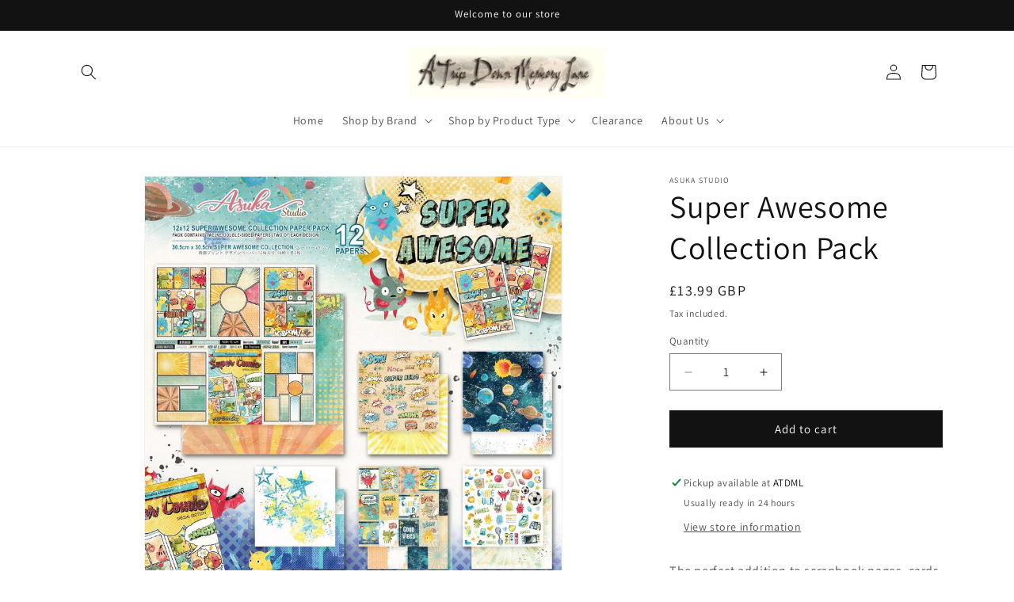

--- FILE ---
content_type: text/html; charset=utf-8
request_url: https://www.atripdownmemorylane.co.uk/products/super-awesome-collection-pack
body_size: 36404
content:
<!doctype html>
<html class="no-js" lang="en">
  <head>
	<script id="pandectes-rules">   /* PANDECTES-GDPR: DO NOT MODIFY AUTO GENERATED CODE OF THIS SCRIPT */      window.PandectesSettings = {"store":{"id":70817612070,"plan":"basic","theme":"Updated copy of Updated copy of Dawn","primaryLocale":"en","adminMode":false},"tsPublished":1710071617,"declaration":{"showPurpose":false,"showProvider":false,"showDateGenerated":true},"language":{"languageMode":"Single","fallbackLanguage":"en","languageDetection":"browser","languagesSupported":[]},"texts":{"managed":{"headerText":{"en":"We respect your privacy"},"consentText":{"en":"This website uses cookies to ensure you get the best experience."},"dismissButtonText":{"en":"Ok"},"linkText":{"en":"Learn more"},"imprintText":{"en":"Imprint"},"preferencesButtonText":{"en":"Preferences"},"allowButtonText":{"en":"Accept"},"denyButtonText":{"en":"Decline"},"leaveSiteButtonText":{"en":"Leave this site"},"cookiePolicyText":{"en":"Cookie policy"},"preferencesPopupTitleText":{"en":"Manage consent preferences"},"preferencesPopupIntroText":{"en":"We use cookies to optimize website functionality, analyze the performance, and provide personalized experience to you. Some cookies are essential to make the website operate and function correctly. Those cookies cannot be disabled. In this window you can manage your preference of cookies."},"preferencesPopupCloseButtonText":{"en":"Close"},"preferencesPopupAcceptAllButtonText":{"en":"Accept all"},"preferencesPopupRejectAllButtonText":{"en":"Reject all"},"preferencesPopupSaveButtonText":{"en":"Save preferences"},"accessSectionTitleText":{"en":"Data portability"},"accessSectionParagraphText":{"en":"You have the right to request access to your data at any time."},"rectificationSectionTitleText":{"en":"Data Rectification"},"rectificationSectionParagraphText":{"en":"You have the right to request your data to be updated whenever you think it is appropriate."},"erasureSectionTitleText":{"en":"Right to be forgotten"},"erasureSectionParagraphText":{"en":"You have the right to ask all your data to be erased. After that, you will no longer be able to access your account."},"declIntroText":{"en":"We use cookies to optimize website functionality, analyze the performance, and provide personalized experience to you. Some cookies are essential to make the website operate and function correctly. Those cookies cannot be disabled. In this window you can manage your preference of cookies."}},"categories":{"strictlyNecessaryCookiesTitleText":{"en":"Strictly necessary cookies"},"functionalityCookiesTitleText":{"en":"Functional cookies"},"performanceCookiesTitleText":{"en":"Performance cookies"},"targetingCookiesTitleText":{"en":"Targeting cookies"},"unclassifiedCookiesTitleText":{"en":"Unclassified cookies"},"strictlyNecessaryCookiesDescriptionText":{"en":"These cookies are essential in order to enable you to move around the website and use its features, such as accessing secure areas of the website. The website cannot function properly without these cookies."},"functionalityCookiesDescriptionText":{"en":"These cookies enable the site to provide enhanced functionality and personalisation. They may be set by us or by third party providers whose services we have added to our pages. If you do not allow these cookies then some or all of these services may not function properly."},"performanceCookiesDescriptionText":{"en":"These cookies enable us to monitor and improve the performance of our website. For example, they allow us to count visits, identify traffic sources and see which parts of the site are most popular."},"targetingCookiesDescriptionText":{"en":"These cookies may be set through our site by our advertising partners. They may be used by those companies to build a profile of your interests and show you relevant adverts on other sites.    They do not store directly personal information, but are based on uniquely identifying your browser and internet device. If you do not allow these cookies, you will experience less targeted advertising."},"unclassifiedCookiesDescriptionText":{"en":"Unclassified cookies are cookies that we are in the process of classifying, together with the providers of individual cookies."}},"auto":{"declName":{"en":"Name"},"declPath":{"en":"Path"},"declType":{"en":"Type"},"declDomain":{"en":"Domain"},"declPurpose":{"en":"Purpose"},"declProvider":{"en":"Provider"},"declRetention":{"en":"Retention"},"declFirstParty":{"en":"First-party"},"declThirdParty":{"en":"Third-party"},"declSeconds":{"en":"seconds"},"declMinutes":{"en":"minutes"},"declHours":{"en":"hours"},"declDays":{"en":"days"},"declMonths":{"en":"months"},"declYears":{"en":"years"},"declSession":{"en":"Session"},"cookiesDetailsText":{"en":"Cookies details"},"preferencesPopupAlwaysAllowedText":{"en":"Always allowed"},"submitButton":{"en":"Submit"},"submittingButton":{"en":"Submitting..."},"cancelButton":{"en":"Cancel"},"guestsSupportInfoText":{"en":"Please login with your customer account to further proceed."},"guestsSupportEmailPlaceholder":{"en":"E-mail address"},"guestsSupportEmailValidationError":{"en":"Email is not valid"},"guestsSupportEmailSuccessTitle":{"en":"Thank you for your request"},"guestsSupportEmailFailureTitle":{"en":"A problem occurred"},"guestsSupportEmailSuccessMessage":{"en":"If you are registered as a customer of this store, you will soon receive an email with instructions on how to proceed."},"guestsSupportEmailFailureMessage":{"en":"Your request was not submitted. Please try again and if problem persists, contact store owner for assistance."},"confirmationSuccessTitle":{"en":"Your request is verified"},"confirmationFailureTitle":{"en":"A problem occurred"},"confirmationSuccessMessage":{"en":"We will soon get back to you as to your request."},"confirmationFailureMessage":{"en":"Your request was not verified. Please try again and if problem persists, contact store owner for assistance"},"consentSectionTitleText":{"en":"Your cookie consent"},"consentSectionNoConsentText":{"en":"You have not consented to the cookies policy of this website."},"consentSectionConsentedText":{"en":"You consented to the cookies policy of this website on"},"consentStatus":{"en":"Consent preference"},"consentDate":{"en":"Consent date"},"consentId":{"en":"Consent ID"},"consentSectionChangeConsentActionText":{"en":"Change consent preference"},"accessSectionGDPRRequestsActionText":{"en":"Data subject requests"},"accessSectionAccountInfoActionText":{"en":"Personal data"},"accessSectionOrdersRecordsActionText":{"en":"Orders"},"accessSectionDownloadReportActionText":{"en":"Request export"},"rectificationCommentPlaceholder":{"en":"Describe what you want to be updated"},"rectificationCommentValidationError":{"en":"Comment is required"},"rectificationSectionEditAccountActionText":{"en":"Request an update"},"erasureSectionRequestDeletionActionText":{"en":"Request personal data deletion"}}},"library":{"previewMode":false,"fadeInTimeout":0,"defaultBlocked":7,"showLink":true,"showImprintLink":false,"enabled":true,"cookie":{"name":"_pandectes_gdpr","expiryDays":365,"secure":true},"dismissOnScroll":false,"dismissOnWindowClick":false,"dismissOnTimeout":false,"palette":{"popup":{"background":"#FFFFFF","backgroundForCalculations":{"a":1,"b":255,"g":255,"r":255},"text":"#000000"},"button":{"background":"transparent","backgroundForCalculations":{"a":1,"b":255,"g":255,"r":255},"text":"#000000","textForCalculation":{"a":1,"b":0,"g":0,"r":0},"border":"#000000"}},"content":{"href":"https://atdml-9502.myshopify.com/policies/privacy-policy","imprintHref":"/","close":"&#10005;","target":"","logo":"<img class=\"cc-banner-logo\" height=\"40\" width=\"40\" src=\"https://cdn.shopify.com/s/files/1/0708/1761/2070/t/3/assets/pandectes-logo.png?v=1710071617\" alt=\"ATDML\" />"},"window":"<div role=\"dialog\" aria-live=\"polite\" aria-label=\"cookieconsent\" aria-describedby=\"cookieconsent:desc\" id=\"pandectes-banner\" class=\"cc-window-wrapper cc-top-wrapper\"><div class=\"pd-cookie-banner-window cc-window {{classes}}\"><!--googleoff: all-->{{children}}<!--googleon: all--></div></div>","compliance":{"opt-both":"<div class=\"cc-compliance cc-highlight\">{{deny}}{{allow}}</div>"},"type":"opt-both","layouts":{"basic":"{{logo}}{{messagelink}}{{compliance}}{{close}}"},"position":"top","theme":"wired","revokable":true,"animateRevokable":false,"revokableReset":false,"revokableLogoUrl":"https://cdn.shopify.com/s/files/1/0708/1761/2070/t/3/assets/pandectes-reopen-logo.png?v=1710071617","revokablePlacement":"bottom-left","revokableMarginHorizontal":15,"revokableMarginVertical":15,"static":false,"autoAttach":true,"hasTransition":true,"blacklistPage":[""]},"geolocation":{"brOnly":false,"caOnly":false,"euOnly":false,"jpOnly":false,"thOnly":false,"canadaOnly":false,"globalVisibility":true},"dsr":{"guestsSupport":false,"accessSectionDownloadReportAuto":false},"banner":{"resetTs":1674249472,"extraCss":"        .cc-banner-logo {max-width: 24em!important;}    @media(min-width: 768px) {.cc-window.cc-floating{max-width: 24em!important;width: 24em!important;}}    .cc-message, .pd-cookie-banner-window .cc-header, .cc-logo {text-align: left}    .cc-window-wrapper{z-index: 2147483647;}    .cc-window{z-index: 2147483647;font-family: inherit;}    .pd-cookie-banner-window .cc-header{font-family: inherit;}    .pd-cp-ui{font-family: inherit; background-color: #FFFFFF;color:#000000;}    button.pd-cp-btn, a.pd-cp-btn{}    input + .pd-cp-preferences-slider{background-color: rgba(0, 0, 0, 0.3)}    .pd-cp-scrolling-section::-webkit-scrollbar{background-color: rgba(0, 0, 0, 0.3)}    input:checked + .pd-cp-preferences-slider{background-color: rgba(0, 0, 0, 1)}    .pd-cp-scrolling-section::-webkit-scrollbar-thumb {background-color: rgba(0, 0, 0, 1)}    .pd-cp-ui-close{color:#000000;}    .pd-cp-preferences-slider:before{background-color: #FFFFFF}    .pd-cp-title:before {border-color: #000000!important}    .pd-cp-preferences-slider{background-color:#000000}    .pd-cp-toggle{color:#000000!important}    @media(max-width:699px) {.pd-cp-ui-close-top svg {fill: #000000}}    .pd-cp-toggle:hover,.pd-cp-toggle:visited,.pd-cp-toggle:active{color:#000000!important}    .pd-cookie-banner-window {box-shadow: 0 0 18px rgb(0 0 0 / 20%);}  ","customJavascript":null,"showPoweredBy":false,"hybridStrict":false,"cookiesBlockedByDefault":"7","isActive":true,"implicitSavePreferences":false,"cookieIcon":false,"blockBots":false,"showCookiesDetails":true,"hasTransition":true,"blockingPage":false,"showOnlyLandingPage":false,"leaveSiteUrl":"https://www.google.com","linkRespectStoreLang":false},"cookies":{"0":[{"name":"secure_customer_sig","domain":"atdml-9502.myshopify.com","path":"/","provider":"Shopify","firstParty":true,"retention":"1 year(s)","expires":1,"unit":"declYears","purpose":{"en":"Used in connection with customer login."}},{"name":"localization","domain":"atdml-9502.myshopify.com","path":"/","provider":"Shopify","firstParty":true,"retention":"1 year(s)","expires":1,"unit":"declYears","purpose":{"en":"Shopify store localization"}},{"name":"keep_alive","domain":"atdml-9502.myshopify.com","path":"/","provider":"Shopify","firstParty":true,"retention":"30 minute(s)","expires":30,"unit":"declMinutes","purpose":{"en":"Used in connection with buyer localization."}}],"1":[{"name":"_orig_referrer","domain":".atdml-9502.myshopify.com","path":"/","provider":"Shopify","firstParty":true,"retention":"14 day(s)","expires":14,"unit":"declDays","purpose":{"en":"Tracks landing pages."}},{"name":"_landing_page","domain":".atdml-9502.myshopify.com","path":"/","provider":"Shopify","firstParty":true,"retention":"14 day(s)","expires":14,"unit":"declDays","purpose":{"en":"Tracks landing pages."}},{"name":"_y","domain":".atdml-9502.myshopify.com","path":"/","provider":"Shopify","firstParty":true,"retention":"1 year(s)","expires":1,"unit":"declYears","purpose":{"en":"Shopify analytics."}},{"name":"_shopify_s","domain":".atdml-9502.myshopify.com","path":"/","provider":"Shopify","firstParty":true,"retention":"30 minute(s)","expires":30,"unit":"declMinutes","purpose":{"en":"Shopify analytics."}},{"name":"_s","domain":".atdml-9502.myshopify.com","path":"/","provider":"Shopify","firstParty":true,"retention":"30 minute(s)","expires":30,"unit":"declMinutes","purpose":{"en":"Shopify analytics."}},{"name":"_shopify_y","domain":".atdml-9502.myshopify.com","path":"/","provider":"Shopify","firstParty":true,"retention":"1 year(s)","expires":1,"unit":"declYears","purpose":{"en":"Shopify analytics."}},{"name":"_shopify_sa_t","domain":".atdml-9502.myshopify.com","path":"/","provider":"Shopify","firstParty":true,"retention":"30 minute(s)","expires":30,"unit":"declMinutes","purpose":{"en":"Shopify analytics relating to marketing & referrals."}},{"name":"_shopify_sa_p","domain":".atdml-9502.myshopify.com","path":"/","provider":"Shopify","firstParty":true,"retention":"30 minute(s)","expires":30,"unit":"declMinutes","purpose":{"en":"Shopify analytics relating to marketing & referrals."}}],"2":[],"4":[],"8":[{"name":"_cmp_a","domain":".atdml-9502.myshopify.com","path":"/","provider":"Unknown","firstParty":true,"retention":"2 day(s)","expires":2,"unit":"declDays","purpose":{"en":""}}]},"blocker":{"isActive":false,"googleConsentMode":{"id":"","analyticsId":"","isActive":false,"adStorageCategory":4,"analyticsStorageCategory":2,"personalizationStorageCategory":1,"functionalityStorageCategory":1,"customEvent":true,"securityStorageCategory":0,"redactData":true,"urlPassthrough":false},"facebookPixel":{"id":"","isActive":false,"ldu":false},"rakuten":{"isActive":false,"cmp":false,"ccpa":false},"defaultBlocked":7,"patterns":{"whiteList":[],"blackList":{"1":[],"2":[],"4":[],"8":[]},"iframesWhiteList":[],"iframesBlackList":{"1":[],"2":[],"4":[],"8":[]},"beaconsWhiteList":[],"beaconsBlackList":{"1":[],"2":[],"4":[],"8":[]}}}}      !function(){"use strict";window.PandectesRules=window.PandectesRules||{},window.PandectesRules.manualBlacklist={1:[],2:[],4:[]},window.PandectesRules.blacklistedIFrames={1:[],2:[],4:[]},window.PandectesRules.blacklistedCss={1:[],2:[],4:[]},window.PandectesRules.blacklistedBeacons={1:[],2:[],4:[]};var e="javascript/blocked",t="_pandectes_gdpr";function n(e){return new RegExp(e.replace(/[/\\.+?$()]/g,"\\$&").replace("*","(.*)"))}var a=function(e){try{return JSON.parse(e)}catch(e){return!1}},r=function(e){var t=arguments.length>1&&void 0!==arguments[1]?arguments[1]:"log",n=new URLSearchParams(window.location.search);n.get("log")&&console[t]("PandectesRules: ".concat(e))};function i(e,t){var n=Object.keys(e);if(Object.getOwnPropertySymbols){var a=Object.getOwnPropertySymbols(e);t&&(a=a.filter((function(t){return Object.getOwnPropertyDescriptor(e,t).enumerable}))),n.push.apply(n,a)}return n}function o(e){for(var t=1;t<arguments.length;t++){var n=null!=arguments[t]?arguments[t]:{};t%2?i(Object(n),!0).forEach((function(t){s(e,t,n[t])})):Object.getOwnPropertyDescriptors?Object.defineProperties(e,Object.getOwnPropertyDescriptors(n)):i(Object(n)).forEach((function(t){Object.defineProperty(e,t,Object.getOwnPropertyDescriptor(n,t))}))}return e}function s(e,t,n){return t in e?Object.defineProperty(e,t,{value:n,enumerable:!0,configurable:!0,writable:!0}):e[t]=n,e}function c(e,t){return function(e){if(Array.isArray(e))return e}(e)||function(e,t){var n=null==e?null:"undefined"!=typeof Symbol&&e[Symbol.iterator]||e["@@iterator"];if(null==n)return;var a,r,i=[],o=!0,s=!1;try{for(n=n.call(e);!(o=(a=n.next()).done)&&(i.push(a.value),!t||i.length!==t);o=!0);}catch(e){s=!0,r=e}finally{try{o||null==n.return||n.return()}finally{if(s)throw r}}return i}(e,t)||d(e,t)||function(){throw new TypeError("Invalid attempt to destructure non-iterable instance.\nIn order to be iterable, non-array objects must have a [Symbol.iterator]() method.")}()}function l(e){return function(e){if(Array.isArray(e))return u(e)}(e)||function(e){if("undefined"!=typeof Symbol&&null!=e[Symbol.iterator]||null!=e["@@iterator"])return Array.from(e)}(e)||d(e)||function(){throw new TypeError("Invalid attempt to spread non-iterable instance.\nIn order to be iterable, non-array objects must have a [Symbol.iterator]() method.")}()}function d(e,t){if(e){if("string"==typeof e)return u(e,t);var n=Object.prototype.toString.call(e).slice(8,-1);return"Object"===n&&e.constructor&&(n=e.constructor.name),"Map"===n||"Set"===n?Array.from(e):"Arguments"===n||/^(?:Ui|I)nt(?:8|16|32)(?:Clamped)?Array$/.test(n)?u(e,t):void 0}}function u(e,t){(null==t||t>e.length)&&(t=e.length);for(var n=0,a=new Array(t);n<t;n++)a[n]=e[n];return a}var p=window.PandectesRulesSettings||window.PandectesSettings,f=!(void 0===window.dataLayer||!Array.isArray(window.dataLayer)||!window.dataLayer.some((function(e){return"pandectes_full_scan"===e.event})));r("userAgent -> ".concat(window.navigator.userAgent.substring(0,50)));var g=function(){var e,n=arguments.length>0&&void 0!==arguments[0]?arguments[0]:t,r="; "+document.cookie,i=r.split("; "+n+"=");if(i.length<2)e={};else{var o=i.pop(),s=o.split(";");e=window.atob(s.shift())}var c=a(e);return!1!==c?c:e}(),y=p.banner.isActive,h=p.blocker,w=h.defaultBlocked,m=h.patterns,v=g&&null!==g.preferences&&void 0!==g.preferences?g.preferences:null,b=f?0:y?null===v?w:v:0,k={1:0==(1&b),2:0==(2&b),4:0==(4&b)},L=m.blackList,_=m.whiteList,S=m.iframesBlackList,P=m.iframesWhiteList,C=m.beaconsBlackList,A=m.beaconsWhiteList,E={blackList:[],whiteList:[],iframesBlackList:{1:[],2:[],4:[],8:[]},iframesWhiteList:[],beaconsBlackList:{1:[],2:[],4:[],8:[]},beaconsWhiteList:[]};[1,2,4].map((function(e){var t;k[e]||((t=E.blackList).push.apply(t,l(L[e].length?L[e].map(n):[])),E.iframesBlackList[e]=S[e].length?S[e].map(n):[],E.beaconsBlackList[e]=C[e].length?C[e].map(n):[])})),E.whiteList=_.length?_.map(n):[],E.iframesWhiteList=P.length?P.map(n):[],E.beaconsWhiteList=A.length?A.map(n):[];var B={scripts:[],iframes:{1:[],2:[],4:[]},beacons:{1:[],2:[],4:[]},css:{1:[],2:[],4:[]}},I=function(t,n){return t&&(!n||n!==e)&&(!E.blackList||E.blackList.some((function(e){return e.test(t)})))&&(!E.whiteList||E.whiteList.every((function(e){return!e.test(t)})))},O=function(e){var t=e.getAttribute("src");return E.blackList&&E.blackList.every((function(e){return!e.test(t)}))||E.whiteList&&E.whiteList.some((function(e){return e.test(t)}))},j=function(e,t){var n=E.iframesBlackList[t],a=E.iframesWhiteList;return e&&(!n||n.some((function(t){return t.test(e)})))&&(!a||a.every((function(t){return!t.test(e)})))},R=function(e,t){var n=E.beaconsBlackList[t],a=E.beaconsWhiteList;return e&&(!n||n.some((function(t){return t.test(e)})))&&(!a||a.every((function(t){return!t.test(e)})))},T=new MutationObserver((function(e){for(var t=0;t<e.length;t++)for(var n=e[t].addedNodes,a=0;a<n.length;a++){var r=n[a],i=r.dataset&&r.dataset.cookiecategory;if(1===r.nodeType&&"LINK"===r.tagName){var o=r.dataset&&r.dataset.href;if(o&&i)switch(i){case"functionality":case"C0001":B.css[1].push(o);break;case"performance":case"C0002":B.css[2].push(o);break;case"targeting":case"C0003":B.css[4].push(o)}}}})),x=new MutationObserver((function(t){for(var n=0;n<t.length;n++)for(var a=t[n].addedNodes,r=function(t){var n=a[t],r=n.src||n.dataset&&n.dataset.src,i=n.dataset&&n.dataset.cookiecategory;if(1===n.nodeType&&"IFRAME"===n.tagName){if(r){var o=!1;j(r,1)||"functionality"===i||"C0001"===i?(o=!0,B.iframes[1].push(r)):j(r,2)||"performance"===i||"C0002"===i?(o=!0,B.iframes[2].push(r)):(j(r,4)||"targeting"===i||"C0003"===i)&&(o=!0,B.iframes[4].push(r)),o&&(n.removeAttribute("src"),n.setAttribute("data-src",r))}}else if(1===n.nodeType&&"IMG"===n.tagName){if(r){var s=!1;R(r,1)?(s=!0,B.beacons[1].push(r)):R(r,2)?(s=!0,B.beacons[2].push(r)):R(r,4)&&(s=!0,B.beacons[4].push(r)),s&&(n.removeAttribute("src"),n.setAttribute("data-src",r))}}else if(1===n.nodeType&&"LINK"===n.tagName){var c=n.dataset&&n.dataset.href;if(c&&i)switch(i){case"functionality":case"C0001":B.css[1].push(c);break;case"performance":case"C0002":B.css[2].push(c);break;case"targeting":case"C0003":B.css[4].push(c)}}else if(1===n.nodeType&&"SCRIPT"===n.tagName){var l=n.type,d=!1;if(I(r,l))d=!0;else if(r&&i)switch(i){case"functionality":case"C0001":d=!0,window.PandectesRules.manualBlacklist[1].push(r);break;case"performance":case"C0002":d=!0,window.PandectesRules.manualBlacklist[2].push(r);break;case"targeting":case"C0003":d=!0,window.PandectesRules.manualBlacklist[4].push(r)}if(d){B.scripts.push([n,l]),n.type=e;n.addEventListener("beforescriptexecute",(function t(a){n.getAttribute("type")===e&&a.preventDefault(),n.removeEventListener("beforescriptexecute",t)})),n.parentElement&&n.parentElement.removeChild(n)}}},i=0;i<a.length;i++)r(i)})),D=document.createElement,N={src:Object.getOwnPropertyDescriptor(HTMLScriptElement.prototype,"src"),type:Object.getOwnPropertyDescriptor(HTMLScriptElement.prototype,"type")};window.PandectesRules.unblockCss=function(e){var t=B.css[e]||[];t.length&&r("Unblocking CSS for ".concat(e)),t.forEach((function(e){var t=document.querySelector('link[data-href^="'.concat(e,'"]'));t.removeAttribute("data-href"),t.href=e})),B.css[e]=[]},window.PandectesRules.unblockIFrames=function(e){var t=B.iframes[e]||[];t.length&&r("Unblocking IFrames for ".concat(e)),E.iframesBlackList[e]=[],t.forEach((function(e){var t=document.querySelector('iframe[data-src^="'.concat(e,'"]'));t.removeAttribute("data-src"),t.src=e})),B.iframes[e]=[]},window.PandectesRules.unblockBeacons=function(e){var t=B.beacons[e]||[];t.length&&r("Unblocking Beacons for ".concat(e)),E.beaconsBlackList[e]=[],t.forEach((function(e){var t=document.querySelector('img[data-src^="'.concat(e,'"]'));t.removeAttribute("data-src"),t.src=e})),B.beacons[e]=[]},window.PandectesRules.unblockInlineScripts=function(e){var t=1===e?"functionality":2===e?"performance":"targeting";document.querySelectorAll('script[type="javascript/blocked"][data-cookiecategory="'.concat(t,'"]')).forEach((function(e){var t=e.textContent;e.parentNode.removeChild(e);var n=document.createElement("script");n.type="text/javascript",n.textContent=t,document.body.appendChild(n)}))},window.PandectesRules.unblock=function(t){t.length<1?(E.blackList=[],E.whiteList=[],E.iframesBlackList=[],E.iframesWhiteList=[]):(E.blackList&&(E.blackList=E.blackList.filter((function(e){return t.every((function(t){return"string"==typeof t?!e.test(t):t instanceof RegExp?e.toString()!==t.toString():void 0}))}))),E.whiteList&&(E.whiteList=[].concat(l(E.whiteList),l(t.map((function(e){if("string"==typeof e){var t=".*"+n(e)+".*";if(E.whiteList.every((function(e){return e.toString()!==t.toString()})))return new RegExp(t)}else if(e instanceof RegExp&&E.whiteList.every((function(t){return t.toString()!==e.toString()})))return e;return null})).filter(Boolean)))));for(var a=document.querySelectorAll('script[type="'.concat(e,'"]')),i=0;i<a.length;i++){var o=a[i];O(o)&&(B.scripts.push([o,"application/javascript"]),o.parentElement.removeChild(o))}var s=0;l(B.scripts).forEach((function(e,t){var n=c(e,2),a=n[0],r=n[1];if(O(a)){for(var i=document.createElement("script"),o=0;o<a.attributes.length;o++){var l=a.attributes[o];"src"!==l.name&&"type"!==l.name&&i.setAttribute(l.name,a.attributes[o].value)}i.setAttribute("src",a.src),i.setAttribute("type",r||"application/javascript"),document.head.appendChild(i),B.scripts.splice(t-s,1),s++}})),0==E.blackList.length&&0===E.iframesBlackList[1].length&&0===E.iframesBlackList[2].length&&0===E.iframesBlackList[4].length&&0===E.beaconsBlackList[1].length&&0===E.beaconsBlackList[2].length&&0===E.beaconsBlackList[4].length&&(r("Disconnecting observers"),x.disconnect(),T.disconnect())};var M,z,W=p.store.adminMode,F=p.blocker,U=F.defaultBlocked;M=function(){!function(){var e=window.Shopify.trackingConsent;if(!1!==e.shouldShowBanner()||null!==v||7!==U)try{var t=W&&!(window.Shopify&&window.Shopify.AdminBarInjector),n={preferences:0==(1&b)||f||t,analytics:0==(2&b)||f||t,marketing:0==(4&b)||f||t};e.firstPartyMarketingAllowed()===n.marketing&&e.analyticsProcessingAllowed()===n.analytics&&e.preferencesProcessingAllowed()===n.preferences||e.setTrackingConsent(n,(function(e){e&&e.error?r("Shopify.customerPrivacy API - failed to setTrackingConsent"):r("Shopify.customerPrivacy API - setTrackingConsent(".concat(JSON.stringify(n),")"))}))}catch(e){r("Shopify.customerPrivacy API - exception")}}(),function(){var e=window.Shopify.trackingConsent,t=e.currentVisitorConsent();if(F.gpcIsActive&&"CCPA"===e.getRegulation()&&"no"===t.gpc&&"yes"!==t.sale_of_data){var n={sale_of_data:!1};e.setTrackingConsent(n,(function(e){e&&e.error?r("Shopify.customerPrivacy API - failed to setTrackingConsent({".concat(JSON.stringify(n),")")):r("Shopify.customerPrivacy API - setTrackingConsent(".concat(JSON.stringify(n),")"))}))}}()},z=null,window.Shopify&&window.Shopify.loadFeatures&&window.Shopify.trackingConsent?M():z=setInterval((function(){window.Shopify&&window.Shopify.loadFeatures&&(clearInterval(z),window.Shopify.loadFeatures([{name:"consent-tracking-api",version:"0.1"}],(function(e){e?r("Shopify.customerPrivacy API - failed to load"):(r("Shopify.customerPrivacy API - loaded"),r("Shopify.customerPrivacy.shouldShowBanner() -> "+window.Shopify.trackingConsent.shouldShowBanner()),M())})))}),10);var q=p.banner.isActive,J=p.blocker.googleConsentMode,H=J.isActive,$=J.customEvent,G=J.id,K=J.analyticsId,V=J.redactData,Y=J.urlPassthrough,Q=J.adStorageCategory,X=J.analyticsStorageCategory,Z=J.functionalityStorageCategory,ee=J.personalizationStorageCategory,te=J.securityStorageCategory,ne=J.dataLayerProperty,ae=void 0===ne?"dataLayer":ne,re=J.waitForUpdate,ie=void 0===re?2e3:re;function oe(){window[ae].push(arguments)}window[ae]=window[ae]||[];var se,ce,le={hasInitialized:!1,ads_data_redaction:!1,url_passthrough:!1,data_layer_property:"dataLayer",storage:{ad_storage:"granted",ad_user_data:"granted",ad_personalization:"granted",analytics_storage:"granted",functionality_storage:"granted",personalization_storage:"granted",security_storage:"granted",wait_for_update:2e3}};if(q&&H){var de=0==(b&Q)?"granted":"denied",ue=0==(b&X)?"granted":"denied",pe=0==(b&Z)?"granted":"denied",fe=0==(b&ee)?"granted":"denied",ge=0==(b&te)?"granted":"denied";if(le.hasInitialized=!0,le.ads_data_redaction="denied"===de&&V,le.url_passthrough=Y,le.storage.ad_storage=de,le.storage.ad_user_data=de,le.storage.ad_personalization=de,le.storage.analytics_storage=ue,le.storage.functionality_storage=pe,le.storage.personalization_storage=fe,le.storage.security_storage=ge,le.storage.wait_for_update="denied"===ue||"denied"===de?ie:2e3,le.data_layer_property=ae||"dataLayer",le.ads_data_redaction&&oe("set","ads_data_redaction",le.ads_data_redaction),le.url_passthrough&&oe("set","url_passthrough",le.url_passthrough),oe("consent","default",le.storage),r("Google consent mode initialized"),G.length){window[le.data_layer_property].push({"gtm.start":(new Date).getTime(),event:"gtm.js"}),window[le.data_layer_property].push({"pandectes.start":(new Date).getTime(),event:"pandectes-rules.min.js"});var ye=document.createElement("script"),he="dataLayer"!==le.data_layer_property?"&l=".concat(le.data_layer_property):"";ye.async=!0,ye.src="https://www.googletagmanager.com/gtm.js?id=".concat(G).concat(he),document.head.appendChild(ye)}if(K.length){window[le.data_layer_property].push({"pandectes.start":(new Date).getTime(),event:"pandectes-rules.min.js"});var we=document.createElement("script");we.async=!0,we.src="https://www.googletagmanager.com/gtag/js?id=".concat(K),document.head.appendChild(we),oe("js",new Date),oe("config",K)}}q&&$&&(ce=7===(se=b)?"deny":0===se?"allow":"mixed",window[ae].push({event:"Pandectes_Consent_Update",pandectes_status:ce,pandectes_categories:{C0000:"allow",C0001:k[1]?"allow":"deny",C0002:k[2]?"allow":"deny",C0003:k[4]?"allow":"deny"}}),r("PandectesCustomEvent pushed to the dataLayer"));var me=p.blocker,ve=me.klaviyoIsActive,be=me.googleConsentMode.adStorageCategory;ve&&window.addEventListener("PandectesEvent_OnConsent",(function(e){var t=e.detail.preferences;if(null!=t){var n=0==(t&be)?"granted":"denied";void 0!==window.klaviyo&&window.klaviyo.isIdentified()&&window.klaviyo.push(["identify",{ad_personalization:n,ad_user_data:n}])}})),p.banner.revokableTrigger&&window.addEventListener("PandectesEvent_OnInitialize",(function(){document.querySelectorAll('[href*="#reopenBanner"]').forEach((function(e){e.onclick=function(e){e.preventDefault(),window.Pandectes.fn.revokeConsent()}}))})),window.PandectesRules.gcm=le;var ke=p.banner.isActive,Le=p.blocker.isActive;r("Blocker -> "+(Le?"Active":"Inactive")),r("Banner -> "+(ke?"Active":"Inactive")),r("ActualPrefs -> "+b);var _e=null===v&&/\/checkouts\//.test(window.location.pathname);0!==b&&!1===f&&Le&&!_e?(r("Blocker will execute"),document.createElement=function(){for(var t=arguments.length,n=new Array(t),a=0;a<t;a++)n[a]=arguments[a];if("script"!==n[0].toLowerCase())return D.bind?D.bind(document).apply(void 0,n):D;var r=D.bind(document).apply(void 0,n);try{Object.defineProperties(r,{src:o(o({},N.src),{},{set:function(t){I(t,r.type)&&N.type.set.call(this,e),N.src.set.call(this,t)}}),type:o(o({},N.type),{},{get:function(){var t=N.type.get.call(this);return t===e||I(this.src,t)?null:t},set:function(t){var n=I(r.src,r.type)?e:t;N.type.set.call(this,n)}})}),r.setAttribute=function(t,n){if("type"===t){var a=I(r.src,r.type)?e:n;N.type.set.call(r,a)}else"src"===t?(I(n,r.type)&&N.type.set.call(r,e),N.src.set.call(r,n)):HTMLScriptElement.prototype.setAttribute.call(r,t,n)}}catch(e){console.warn("Yett: unable to prevent script execution for script src ",r.src,".\n",'A likely cause would be because you are using a third-party browser extension that monkey patches the "document.createElement" function.')}return r},x.observe(document.documentElement,{childList:!0,subtree:!0}),T.observe(document.documentElement,{childList:!0,subtree:!0})):r("Blocker will not execute")}();
</script>
    <meta charset="utf-8">
    <meta http-equiv="X-UA-Compatible" content="IE=edge">
    <meta name="viewport" content="width=device-width,initial-scale=1">
    <meta name="theme-color" content="">
    <link rel="canonical" href="https://www.atripdownmemorylane.co.uk/products/super-awesome-collection-pack"><link rel="preconnect" href="https://fonts.shopifycdn.com" crossorigin><title>
      Super Awesome Collection Pack
 &ndash; ATDML</title>

    
      <meta name="description" content="The perfect addition to scrapbook pages, cards and more! This Asuka Studio 12x12 inch Collection Pack contains 12 double-sided printed papers, 2 of each design. As featured at the 2023 Spring ATDML Retreat (see photos of layouts by Mel Hand)">
    

    

<meta property="og:site_name" content="ATDML">
<meta property="og:url" content="https://www.atripdownmemorylane.co.uk/products/super-awesome-collection-pack">
<meta property="og:title" content="Super Awesome Collection Pack">
<meta property="og:type" content="product">
<meta property="og:description" content="The perfect addition to scrapbook pages, cards and more! This Asuka Studio 12x12 inch Collection Pack contains 12 double-sided printed papers, 2 of each design. As featured at the 2023 Spring ATDML Retreat (see photos of layouts by Mel Hand)"><meta property="og:image" content="http://www.atripdownmemorylane.co.uk/cdn/shop/products/684851PK.jpg?v=1682173667">
  <meta property="og:image:secure_url" content="https://www.atripdownmemorylane.co.uk/cdn/shop/products/684851PK.jpg?v=1682173667">
  <meta property="og:image:width" content="1440">
  <meta property="og:image:height" content="1500"><meta property="og:price:amount" content="13.99">
  <meta property="og:price:currency" content="GBP"><meta name="twitter:card" content="summary_large_image">
<meta name="twitter:title" content="Super Awesome Collection Pack">
<meta name="twitter:description" content="The perfect addition to scrapbook pages, cards and more! This Asuka Studio 12x12 inch Collection Pack contains 12 double-sided printed papers, 2 of each design. As featured at the 2023 Spring ATDML Retreat (see photos of layouts by Mel Hand)">


    <script src="//www.atripdownmemorylane.co.uk/cdn/shop/t/3/assets/constants.js?v=58251544750838685771710071530" defer="defer"></script>
    <script src="//www.atripdownmemorylane.co.uk/cdn/shop/t/3/assets/pubsub.js?v=158357773527763999511710071530" defer="defer"></script>
    <script src="//www.atripdownmemorylane.co.uk/cdn/shop/t/3/assets/global.js?v=37284204640041572741710071530" defer="defer"></script><script src="//www.atripdownmemorylane.co.uk/cdn/shop/t/3/assets/animations.js?v=88693664871331136111710071529" defer="defer"></script><script>window.performance && window.performance.mark && window.performance.mark('shopify.content_for_header.start');</script><meta id="shopify-digital-wallet" name="shopify-digital-wallet" content="/70817612070/digital_wallets/dialog">
<meta name="shopify-checkout-api-token" content="7172ef9a320906847093a30efa374a77">
<meta id="in-context-paypal-metadata" data-shop-id="70817612070" data-venmo-supported="false" data-environment="production" data-locale="en_US" data-paypal-v4="true" data-currency="GBP">
<link rel="alternate" type="application/json+oembed" href="https://www.atripdownmemorylane.co.uk/products/super-awesome-collection-pack.oembed">
<script async="async" src="/checkouts/internal/preloads.js?locale=en-GB"></script>
<link rel="preconnect" href="https://shop.app" crossorigin="anonymous">
<script async="async" src="https://shop.app/checkouts/internal/preloads.js?locale=en-GB&shop_id=70817612070" crossorigin="anonymous"></script>
<script id="apple-pay-shop-capabilities" type="application/json">{"shopId":70817612070,"countryCode":"GB","currencyCode":"GBP","merchantCapabilities":["supports3DS"],"merchantId":"gid:\/\/shopify\/Shop\/70817612070","merchantName":"ATDML","requiredBillingContactFields":["postalAddress","email","phone"],"requiredShippingContactFields":["postalAddress","email","phone"],"shippingType":"shipping","supportedNetworks":["visa","maestro","masterCard","amex","discover","elo"],"total":{"type":"pending","label":"ATDML","amount":"1.00"},"shopifyPaymentsEnabled":true,"supportsSubscriptions":true}</script>
<script id="shopify-features" type="application/json">{"accessToken":"7172ef9a320906847093a30efa374a77","betas":["rich-media-storefront-analytics"],"domain":"www.atripdownmemorylane.co.uk","predictiveSearch":true,"shopId":70817612070,"locale":"en"}</script>
<script>var Shopify = Shopify || {};
Shopify.shop = "atdml-9502.myshopify.com";
Shopify.locale = "en";
Shopify.currency = {"active":"GBP","rate":"1.0"};
Shopify.country = "GB";
Shopify.theme = {"name":"Updated copy of Updated copy of Dawn","id":166279872806,"schema_name":"Dawn","schema_version":"13.0.1","theme_store_id":887,"role":"main"};
Shopify.theme.handle = "null";
Shopify.theme.style = {"id":null,"handle":null};
Shopify.cdnHost = "www.atripdownmemorylane.co.uk/cdn";
Shopify.routes = Shopify.routes || {};
Shopify.routes.root = "/";</script>
<script type="module">!function(o){(o.Shopify=o.Shopify||{}).modules=!0}(window);</script>
<script>!function(o){function n(){var o=[];function n(){o.push(Array.prototype.slice.apply(arguments))}return n.q=o,n}var t=o.Shopify=o.Shopify||{};t.loadFeatures=n(),t.autoloadFeatures=n()}(window);</script>
<script>
  window.ShopifyPay = window.ShopifyPay || {};
  window.ShopifyPay.apiHost = "shop.app\/pay";
  window.ShopifyPay.redirectState = null;
</script>
<script id="shop-js-analytics" type="application/json">{"pageType":"product"}</script>
<script defer="defer" async type="module" src="//www.atripdownmemorylane.co.uk/cdn/shopifycloud/shop-js/modules/v2/client.init-shop-cart-sync_BdyHc3Nr.en.esm.js"></script>
<script defer="defer" async type="module" src="//www.atripdownmemorylane.co.uk/cdn/shopifycloud/shop-js/modules/v2/chunk.common_Daul8nwZ.esm.js"></script>
<script type="module">
  await import("//www.atripdownmemorylane.co.uk/cdn/shopifycloud/shop-js/modules/v2/client.init-shop-cart-sync_BdyHc3Nr.en.esm.js");
await import("//www.atripdownmemorylane.co.uk/cdn/shopifycloud/shop-js/modules/v2/chunk.common_Daul8nwZ.esm.js");

  window.Shopify.SignInWithShop?.initShopCartSync?.({"fedCMEnabled":true,"windoidEnabled":true});

</script>
<script>
  window.Shopify = window.Shopify || {};
  if (!window.Shopify.featureAssets) window.Shopify.featureAssets = {};
  window.Shopify.featureAssets['shop-js'] = {"shop-cart-sync":["modules/v2/client.shop-cart-sync_QYOiDySF.en.esm.js","modules/v2/chunk.common_Daul8nwZ.esm.js"],"init-fed-cm":["modules/v2/client.init-fed-cm_DchLp9rc.en.esm.js","modules/v2/chunk.common_Daul8nwZ.esm.js"],"shop-button":["modules/v2/client.shop-button_OV7bAJc5.en.esm.js","modules/v2/chunk.common_Daul8nwZ.esm.js"],"init-windoid":["modules/v2/client.init-windoid_DwxFKQ8e.en.esm.js","modules/v2/chunk.common_Daul8nwZ.esm.js"],"shop-cash-offers":["modules/v2/client.shop-cash-offers_DWtL6Bq3.en.esm.js","modules/v2/chunk.common_Daul8nwZ.esm.js","modules/v2/chunk.modal_CQq8HTM6.esm.js"],"shop-toast-manager":["modules/v2/client.shop-toast-manager_CX9r1SjA.en.esm.js","modules/v2/chunk.common_Daul8nwZ.esm.js"],"init-shop-email-lookup-coordinator":["modules/v2/client.init-shop-email-lookup-coordinator_UhKnw74l.en.esm.js","modules/v2/chunk.common_Daul8nwZ.esm.js"],"pay-button":["modules/v2/client.pay-button_DzxNnLDY.en.esm.js","modules/v2/chunk.common_Daul8nwZ.esm.js"],"avatar":["modules/v2/client.avatar_BTnouDA3.en.esm.js"],"init-shop-cart-sync":["modules/v2/client.init-shop-cart-sync_BdyHc3Nr.en.esm.js","modules/v2/chunk.common_Daul8nwZ.esm.js"],"shop-login-button":["modules/v2/client.shop-login-button_D8B466_1.en.esm.js","modules/v2/chunk.common_Daul8nwZ.esm.js","modules/v2/chunk.modal_CQq8HTM6.esm.js"],"init-customer-accounts-sign-up":["modules/v2/client.init-customer-accounts-sign-up_C8fpPm4i.en.esm.js","modules/v2/client.shop-login-button_D8B466_1.en.esm.js","modules/v2/chunk.common_Daul8nwZ.esm.js","modules/v2/chunk.modal_CQq8HTM6.esm.js"],"init-shop-for-new-customer-accounts":["modules/v2/client.init-shop-for-new-customer-accounts_CVTO0Ztu.en.esm.js","modules/v2/client.shop-login-button_D8B466_1.en.esm.js","modules/v2/chunk.common_Daul8nwZ.esm.js","modules/v2/chunk.modal_CQq8HTM6.esm.js"],"init-customer-accounts":["modules/v2/client.init-customer-accounts_dRgKMfrE.en.esm.js","modules/v2/client.shop-login-button_D8B466_1.en.esm.js","modules/v2/chunk.common_Daul8nwZ.esm.js","modules/v2/chunk.modal_CQq8HTM6.esm.js"],"shop-follow-button":["modules/v2/client.shop-follow-button_CkZpjEct.en.esm.js","modules/v2/chunk.common_Daul8nwZ.esm.js","modules/v2/chunk.modal_CQq8HTM6.esm.js"],"lead-capture":["modules/v2/client.lead-capture_BntHBhfp.en.esm.js","modules/v2/chunk.common_Daul8nwZ.esm.js","modules/v2/chunk.modal_CQq8HTM6.esm.js"],"checkout-modal":["modules/v2/client.checkout-modal_CfxcYbTm.en.esm.js","modules/v2/chunk.common_Daul8nwZ.esm.js","modules/v2/chunk.modal_CQq8HTM6.esm.js"],"shop-login":["modules/v2/client.shop-login_Da4GZ2H6.en.esm.js","modules/v2/chunk.common_Daul8nwZ.esm.js","modules/v2/chunk.modal_CQq8HTM6.esm.js"],"payment-terms":["modules/v2/client.payment-terms_MV4M3zvL.en.esm.js","modules/v2/chunk.common_Daul8nwZ.esm.js","modules/v2/chunk.modal_CQq8HTM6.esm.js"]};
</script>
<script>(function() {
  var isLoaded = false;
  function asyncLoad() {
    if (isLoaded) return;
    isLoaded = true;
    var urls = ["\/\/cdn.shopify.com\/proxy\/ae373a522400eacde4ebfdec7d6272ab7206e14a15656c8df08fbc4b5f430ac6\/s.pandect.es\/scripts\/pandectes-core.js?shop=atdml-9502.myshopify.com\u0026sp-cache-control=cHVibGljLCBtYXgtYWdlPTkwMA"];
    for (var i = 0; i < urls.length; i++) {
      var s = document.createElement('script');
      s.type = 'text/javascript';
      s.async = true;
      s.src = urls[i];
      var x = document.getElementsByTagName('script')[0];
      x.parentNode.insertBefore(s, x);
    }
  };
  if(window.attachEvent) {
    window.attachEvent('onload', asyncLoad);
  } else {
    window.addEventListener('load', asyncLoad, false);
  }
})();</script>
<script id="__st">var __st={"a":70817612070,"offset":0,"reqid":"7c984202-b5c7-4d37-ae7a-e74a5f16c175-1769013898","pageurl":"www.atripdownmemorylane.co.uk\/products\/super-awesome-collection-pack","u":"47c6e5b6f4fd","p":"product","rtyp":"product","rid":8257488781606};</script>
<script>window.ShopifyPaypalV4VisibilityTracking = true;</script>
<script id="captcha-bootstrap">!function(){'use strict';const t='contact',e='account',n='new_comment',o=[[t,t],['blogs',n],['comments',n],[t,'customer']],c=[[e,'customer_login'],[e,'guest_login'],[e,'recover_customer_password'],[e,'create_customer']],r=t=>t.map((([t,e])=>`form[action*='/${t}']:not([data-nocaptcha='true']) input[name='form_type'][value='${e}']`)).join(','),a=t=>()=>t?[...document.querySelectorAll(t)].map((t=>t.form)):[];function s(){const t=[...o],e=r(t);return a(e)}const i='password',u='form_key',d=['recaptcha-v3-token','g-recaptcha-response','h-captcha-response',i],f=()=>{try{return window.sessionStorage}catch{return}},m='__shopify_v',_=t=>t.elements[u];function p(t,e,n=!1){try{const o=window.sessionStorage,c=JSON.parse(o.getItem(e)),{data:r}=function(t){const{data:e,action:n}=t;return t[m]||n?{data:e,action:n}:{data:t,action:n}}(c);for(const[e,n]of Object.entries(r))t.elements[e]&&(t.elements[e].value=n);n&&o.removeItem(e)}catch(o){console.error('form repopulation failed',{error:o})}}const l='form_type',E='cptcha';function T(t){t.dataset[E]=!0}const w=window,h=w.document,L='Shopify',v='ce_forms',y='captcha';let A=!1;((t,e)=>{const n=(g='f06e6c50-85a8-45c8-87d0-21a2b65856fe',I='https://cdn.shopify.com/shopifycloud/storefront-forms-hcaptcha/ce_storefront_forms_captcha_hcaptcha.v1.5.2.iife.js',D={infoText:'Protected by hCaptcha',privacyText:'Privacy',termsText:'Terms'},(t,e,n)=>{const o=w[L][v],c=o.bindForm;if(c)return c(t,g,e,D).then(n);var r;o.q.push([[t,g,e,D],n]),r=I,A||(h.body.append(Object.assign(h.createElement('script'),{id:'captcha-provider',async:!0,src:r})),A=!0)});var g,I,D;w[L]=w[L]||{},w[L][v]=w[L][v]||{},w[L][v].q=[],w[L][y]=w[L][y]||{},w[L][y].protect=function(t,e){n(t,void 0,e),T(t)},Object.freeze(w[L][y]),function(t,e,n,w,h,L){const[v,y,A,g]=function(t,e,n){const i=e?o:[],u=t?c:[],d=[...i,...u],f=r(d),m=r(i),_=r(d.filter((([t,e])=>n.includes(e))));return[a(f),a(m),a(_),s()]}(w,h,L),I=t=>{const e=t.target;return e instanceof HTMLFormElement?e:e&&e.form},D=t=>v().includes(t);t.addEventListener('submit',(t=>{const e=I(t);if(!e)return;const n=D(e)&&!e.dataset.hcaptchaBound&&!e.dataset.recaptchaBound,o=_(e),c=g().includes(e)&&(!o||!o.value);(n||c)&&t.preventDefault(),c&&!n&&(function(t){try{if(!f())return;!function(t){const e=f();if(!e)return;const n=_(t);if(!n)return;const o=n.value;o&&e.removeItem(o)}(t);const e=Array.from(Array(32),(()=>Math.random().toString(36)[2])).join('');!function(t,e){_(t)||t.append(Object.assign(document.createElement('input'),{type:'hidden',name:u})),t.elements[u].value=e}(t,e),function(t,e){const n=f();if(!n)return;const o=[...t.querySelectorAll(`input[type='${i}']`)].map((({name:t})=>t)),c=[...d,...o],r={};for(const[a,s]of new FormData(t).entries())c.includes(a)||(r[a]=s);n.setItem(e,JSON.stringify({[m]:1,action:t.action,data:r}))}(t,e)}catch(e){console.error('failed to persist form',e)}}(e),e.submit())}));const S=(t,e)=>{t&&!t.dataset[E]&&(n(t,e.some((e=>e===t))),T(t))};for(const o of['focusin','change'])t.addEventListener(o,(t=>{const e=I(t);D(e)&&S(e,y())}));const B=e.get('form_key'),M=e.get(l),P=B&&M;t.addEventListener('DOMContentLoaded',(()=>{const t=y();if(P)for(const e of t)e.elements[l].value===M&&p(e,B);[...new Set([...A(),...v().filter((t=>'true'===t.dataset.shopifyCaptcha))])].forEach((e=>S(e,t)))}))}(h,new URLSearchParams(w.location.search),n,t,e,['guest_login'])})(!0,!0)}();</script>
<script integrity="sha256-4kQ18oKyAcykRKYeNunJcIwy7WH5gtpwJnB7kiuLZ1E=" data-source-attribution="shopify.loadfeatures" defer="defer" src="//www.atripdownmemorylane.co.uk/cdn/shopifycloud/storefront/assets/storefront/load_feature-a0a9edcb.js" crossorigin="anonymous"></script>
<script crossorigin="anonymous" defer="defer" src="//www.atripdownmemorylane.co.uk/cdn/shopifycloud/storefront/assets/shopify_pay/storefront-65b4c6d7.js?v=20250812"></script>
<script data-source-attribution="shopify.dynamic_checkout.dynamic.init">var Shopify=Shopify||{};Shopify.PaymentButton=Shopify.PaymentButton||{isStorefrontPortableWallets:!0,init:function(){window.Shopify.PaymentButton.init=function(){};var t=document.createElement("script");t.src="https://www.atripdownmemorylane.co.uk/cdn/shopifycloud/portable-wallets/latest/portable-wallets.en.js",t.type="module",document.head.appendChild(t)}};
</script>
<script data-source-attribution="shopify.dynamic_checkout.buyer_consent">
  function portableWalletsHideBuyerConsent(e){var t=document.getElementById("shopify-buyer-consent"),n=document.getElementById("shopify-subscription-policy-button");t&&n&&(t.classList.add("hidden"),t.setAttribute("aria-hidden","true"),n.removeEventListener("click",e))}function portableWalletsShowBuyerConsent(e){var t=document.getElementById("shopify-buyer-consent"),n=document.getElementById("shopify-subscription-policy-button");t&&n&&(t.classList.remove("hidden"),t.removeAttribute("aria-hidden"),n.addEventListener("click",e))}window.Shopify?.PaymentButton&&(window.Shopify.PaymentButton.hideBuyerConsent=portableWalletsHideBuyerConsent,window.Shopify.PaymentButton.showBuyerConsent=portableWalletsShowBuyerConsent);
</script>
<script data-source-attribution="shopify.dynamic_checkout.cart.bootstrap">document.addEventListener("DOMContentLoaded",(function(){function t(){return document.querySelector("shopify-accelerated-checkout-cart, shopify-accelerated-checkout")}if(t())Shopify.PaymentButton.init();else{new MutationObserver((function(e,n){t()&&(Shopify.PaymentButton.init(),n.disconnect())})).observe(document.body,{childList:!0,subtree:!0})}}));
</script>
<link id="shopify-accelerated-checkout-styles" rel="stylesheet" media="screen" href="https://www.atripdownmemorylane.co.uk/cdn/shopifycloud/portable-wallets/latest/accelerated-checkout-backwards-compat.css" crossorigin="anonymous">
<style id="shopify-accelerated-checkout-cart">
        #shopify-buyer-consent {
  margin-top: 1em;
  display: inline-block;
  width: 100%;
}

#shopify-buyer-consent.hidden {
  display: none;
}

#shopify-subscription-policy-button {
  background: none;
  border: none;
  padding: 0;
  text-decoration: underline;
  font-size: inherit;
  cursor: pointer;
}

#shopify-subscription-policy-button::before {
  box-shadow: none;
}

      </style>
<script id="sections-script" data-sections="header" defer="defer" src="//www.atripdownmemorylane.co.uk/cdn/shop/t/3/compiled_assets/scripts.js?v=574"></script>
<script>window.performance && window.performance.mark && window.performance.mark('shopify.content_for_header.end');</script>


    <style data-shopify>
      @font-face {
  font-family: Assistant;
  font-weight: 400;
  font-style: normal;
  font-display: swap;
  src: url("//www.atripdownmemorylane.co.uk/cdn/fonts/assistant/assistant_n4.9120912a469cad1cc292572851508ca49d12e768.woff2") format("woff2"),
       url("//www.atripdownmemorylane.co.uk/cdn/fonts/assistant/assistant_n4.6e9875ce64e0fefcd3f4446b7ec9036b3ddd2985.woff") format("woff");
}

      @font-face {
  font-family: Assistant;
  font-weight: 700;
  font-style: normal;
  font-display: swap;
  src: url("//www.atripdownmemorylane.co.uk/cdn/fonts/assistant/assistant_n7.bf44452348ec8b8efa3aa3068825305886b1c83c.woff2") format("woff2"),
       url("//www.atripdownmemorylane.co.uk/cdn/fonts/assistant/assistant_n7.0c887fee83f6b3bda822f1150b912c72da0f7b64.woff") format("woff");
}

      
      
      @font-face {
  font-family: Assistant;
  font-weight: 400;
  font-style: normal;
  font-display: swap;
  src: url("//www.atripdownmemorylane.co.uk/cdn/fonts/assistant/assistant_n4.9120912a469cad1cc292572851508ca49d12e768.woff2") format("woff2"),
       url("//www.atripdownmemorylane.co.uk/cdn/fonts/assistant/assistant_n4.6e9875ce64e0fefcd3f4446b7ec9036b3ddd2985.woff") format("woff");
}


      
        :root,
        .color-scheme-1 {
          --color-background: 255,255,255;
        
          --gradient-background: #ffffff;
        

        

        --color-foreground: 18,18,18;
        --color-background-contrast: 191,191,191;
        --color-shadow: 18,18,18;
        --color-button: 18,18,18;
        --color-button-text: 255,255,255;
        --color-secondary-button: 255,255,255;
        --color-secondary-button-text: 18,18,18;
        --color-link: 18,18,18;
        --color-badge-foreground: 18,18,18;
        --color-badge-background: 255,255,255;
        --color-badge-border: 18,18,18;
        --payment-terms-background-color: rgb(255 255 255);
      }
      
        
        .color-scheme-2 {
          --color-background: 243,243,243;
        
          --gradient-background: #f3f3f3;
        

        

        --color-foreground: 18,18,18;
        --color-background-contrast: 179,179,179;
        --color-shadow: 18,18,18;
        --color-button: 18,18,18;
        --color-button-text: 243,243,243;
        --color-secondary-button: 243,243,243;
        --color-secondary-button-text: 18,18,18;
        --color-link: 18,18,18;
        --color-badge-foreground: 18,18,18;
        --color-badge-background: 243,243,243;
        --color-badge-border: 18,18,18;
        --payment-terms-background-color: rgb(243 243 243);
      }
      
        
        .color-scheme-3 {
          --color-background: 36,40,51;
        
          --gradient-background: #242833;
        

        

        --color-foreground: 255,255,255;
        --color-background-contrast: 47,52,66;
        --color-shadow: 18,18,18;
        --color-button: 255,255,255;
        --color-button-text: 0,0,0;
        --color-secondary-button: 36,40,51;
        --color-secondary-button-text: 255,255,255;
        --color-link: 255,255,255;
        --color-badge-foreground: 255,255,255;
        --color-badge-background: 36,40,51;
        --color-badge-border: 255,255,255;
        --payment-terms-background-color: rgb(36 40 51);
      }
      
        
        .color-scheme-4 {
          --color-background: 18,18,18;
        
          --gradient-background: #121212;
        

        

        --color-foreground: 255,255,255;
        --color-background-contrast: 146,146,146;
        --color-shadow: 18,18,18;
        --color-button: 255,255,255;
        --color-button-text: 18,18,18;
        --color-secondary-button: 18,18,18;
        --color-secondary-button-text: 255,255,255;
        --color-link: 255,255,255;
        --color-badge-foreground: 255,255,255;
        --color-badge-background: 18,18,18;
        --color-badge-border: 255,255,255;
        --payment-terms-background-color: rgb(18 18 18);
      }
      
        
        .color-scheme-5 {
          --color-background: 215,23,23;
        
          --gradient-background: #d71717;
        

        

        --color-foreground: 255,255,255;
        --color-background-contrast: 100,11,11;
        --color-shadow: 18,18,18;
        --color-button: 255,255,255;
        --color-button-text: 51,79,180;
        --color-secondary-button: 215,23,23;
        --color-secondary-button-text: 255,255,255;
        --color-link: 255,255,255;
        --color-badge-foreground: 255,255,255;
        --color-badge-background: 215,23,23;
        --color-badge-border: 255,255,255;
        --payment-terms-background-color: rgb(215 23 23);
      }
      

      body, .color-scheme-1, .color-scheme-2, .color-scheme-3, .color-scheme-4, .color-scheme-5 {
        color: rgba(var(--color-foreground), 0.75);
        background-color: rgb(var(--color-background));
      }

      :root {
        --font-body-family: Assistant, sans-serif;
        --font-body-style: normal;
        --font-body-weight: 400;
        --font-body-weight-bold: 700;

        --font-heading-family: Assistant, sans-serif;
        --font-heading-style: normal;
        --font-heading-weight: 400;

        --font-body-scale: 1.0;
        --font-heading-scale: 1.0;

        --media-padding: px;
        --media-border-opacity: 0.05;
        --media-border-width: 1px;
        --media-radius: 0px;
        --media-shadow-opacity: 0.0;
        --media-shadow-horizontal-offset: 0px;
        --media-shadow-vertical-offset: 4px;
        --media-shadow-blur-radius: 5px;
        --media-shadow-visible: 0;

        --page-width: 120rem;
        --page-width-margin: 0rem;

        --product-card-image-padding: 0.0rem;
        --product-card-corner-radius: 0.0rem;
        --product-card-text-alignment: left;
        --product-card-border-width: 0.0rem;
        --product-card-border-opacity: 0.1;
        --product-card-shadow-opacity: 0.0;
        --product-card-shadow-visible: 0;
        --product-card-shadow-horizontal-offset: 0.0rem;
        --product-card-shadow-vertical-offset: 0.4rem;
        --product-card-shadow-blur-radius: 0.5rem;

        --collection-card-image-padding: 0.0rem;
        --collection-card-corner-radius: 0.0rem;
        --collection-card-text-alignment: left;
        --collection-card-border-width: 0.0rem;
        --collection-card-border-opacity: 0.1;
        --collection-card-shadow-opacity: 0.0;
        --collection-card-shadow-visible: 0;
        --collection-card-shadow-horizontal-offset: 0.0rem;
        --collection-card-shadow-vertical-offset: 0.4rem;
        --collection-card-shadow-blur-radius: 0.5rem;

        --blog-card-image-padding: 0.0rem;
        --blog-card-corner-radius: 0.0rem;
        --blog-card-text-alignment: left;
        --blog-card-border-width: 0.0rem;
        --blog-card-border-opacity: 0.1;
        --blog-card-shadow-opacity: 0.0;
        --blog-card-shadow-visible: 0;
        --blog-card-shadow-horizontal-offset: 0.0rem;
        --blog-card-shadow-vertical-offset: 0.4rem;
        --blog-card-shadow-blur-radius: 0.5rem;

        --badge-corner-radius: 4.0rem;

        --popup-border-width: 1px;
        --popup-border-opacity: 0.1;
        --popup-corner-radius: 0px;
        --popup-shadow-opacity: 0.0;
        --popup-shadow-horizontal-offset: 0px;
        --popup-shadow-vertical-offset: 4px;
        --popup-shadow-blur-radius: 5px;

        --drawer-border-width: 1px;
        --drawer-border-opacity: 0.1;
        --drawer-shadow-opacity: 0.0;
        --drawer-shadow-horizontal-offset: 0px;
        --drawer-shadow-vertical-offset: 4px;
        --drawer-shadow-blur-radius: 5px;

        --spacing-sections-desktop: 0px;
        --spacing-sections-mobile: 0px;

        --grid-desktop-vertical-spacing: 8px;
        --grid-desktop-horizontal-spacing: 8px;
        --grid-mobile-vertical-spacing: 4px;
        --grid-mobile-horizontal-spacing: 4px;

        --text-boxes-border-opacity: 0.1;
        --text-boxes-border-width: 0px;
        --text-boxes-radius: 0px;
        --text-boxes-shadow-opacity: 0.0;
        --text-boxes-shadow-visible: 0;
        --text-boxes-shadow-horizontal-offset: 0px;
        --text-boxes-shadow-vertical-offset: 4px;
        --text-boxes-shadow-blur-radius: 5px;

        --buttons-radius: 0px;
        --buttons-radius-outset: 0px;
        --buttons-border-width: 1px;
        --buttons-border-opacity: 1.0;
        --buttons-shadow-opacity: 0.0;
        --buttons-shadow-visible: 0;
        --buttons-shadow-horizontal-offset: 0px;
        --buttons-shadow-vertical-offset: 4px;
        --buttons-shadow-blur-radius: 5px;
        --buttons-border-offset: 0px;

        --inputs-radius: 0px;
        --inputs-border-width: 1px;
        --inputs-border-opacity: 0.55;
        --inputs-shadow-opacity: 0.0;
        --inputs-shadow-horizontal-offset: 0px;
        --inputs-margin-offset: 0px;
        --inputs-shadow-vertical-offset: 2px;
        --inputs-shadow-blur-radius: 5px;
        --inputs-radius-outset: 0px;

        --variant-pills-radius: 40px;
        --variant-pills-border-width: 1px;
        --variant-pills-border-opacity: 0.55;
        --variant-pills-shadow-opacity: 0.0;
        --variant-pills-shadow-horizontal-offset: 0px;
        --variant-pills-shadow-vertical-offset: 4px;
        --variant-pills-shadow-blur-radius: 5px;
      }

      *,
      *::before,
      *::after {
        box-sizing: inherit;
      }

      html {
        box-sizing: border-box;
        font-size: calc(var(--font-body-scale) * 62.5%);
        height: 100%;
      }

      body {
        display: grid;
        grid-template-rows: auto auto 1fr auto;
        grid-template-columns: 100%;
        min-height: 100%;
        margin: 0;
        font-size: 1.5rem;
        letter-spacing: 0.06rem;
        line-height: calc(1 + 0.8 / var(--font-body-scale));
        font-family: var(--font-body-family);
        font-style: var(--font-body-style);
        font-weight: var(--font-body-weight);
      }

      @media screen and (min-width: 750px) {
        body {
          font-size: 1.6rem;
        }
      }
    </style>

    <link href="//www.atripdownmemorylane.co.uk/cdn/shop/t/3/assets/base.css?v=93405971894151239851710071529" rel="stylesheet" type="text/css" media="all" />
<link rel="preload" as="font" href="//www.atripdownmemorylane.co.uk/cdn/fonts/assistant/assistant_n4.9120912a469cad1cc292572851508ca49d12e768.woff2" type="font/woff2" crossorigin><link rel="preload" as="font" href="//www.atripdownmemorylane.co.uk/cdn/fonts/assistant/assistant_n4.9120912a469cad1cc292572851508ca49d12e768.woff2" type="font/woff2" crossorigin><link
        rel="stylesheet"
        href="//www.atripdownmemorylane.co.uk/cdn/shop/t/3/assets/component-predictive-search.css?v=118923337488134913561710071529"
        media="print"
        onload="this.media='all'"
      ><script>
      document.documentElement.className = document.documentElement.className.replace('no-js', 'js');
      if (Shopify.designMode) {
        document.documentElement.classList.add('shopify-design-mode');
      }
    </script>
  <link href="https://monorail-edge.shopifysvc.com" rel="dns-prefetch">
<script>(function(){if ("sendBeacon" in navigator && "performance" in window) {try {var session_token_from_headers = performance.getEntriesByType('navigation')[0].serverTiming.find(x => x.name == '_s').description;} catch {var session_token_from_headers = undefined;}var session_cookie_matches = document.cookie.match(/_shopify_s=([^;]*)/);var session_token_from_cookie = session_cookie_matches && session_cookie_matches.length === 2 ? session_cookie_matches[1] : "";var session_token = session_token_from_headers || session_token_from_cookie || "";function handle_abandonment_event(e) {var entries = performance.getEntries().filter(function(entry) {return /monorail-edge.shopifysvc.com/.test(entry.name);});if (!window.abandonment_tracked && entries.length === 0) {window.abandonment_tracked = true;var currentMs = Date.now();var navigation_start = performance.timing.navigationStart;var payload = {shop_id: 70817612070,url: window.location.href,navigation_start,duration: currentMs - navigation_start,session_token,page_type: "product"};window.navigator.sendBeacon("https://monorail-edge.shopifysvc.com/v1/produce", JSON.stringify({schema_id: "online_store_buyer_site_abandonment/1.1",payload: payload,metadata: {event_created_at_ms: currentMs,event_sent_at_ms: currentMs}}));}}window.addEventListener('pagehide', handle_abandonment_event);}}());</script>
<script id="web-pixels-manager-setup">(function e(e,d,r,n,o){if(void 0===o&&(o={}),!Boolean(null===(a=null===(i=window.Shopify)||void 0===i?void 0:i.analytics)||void 0===a?void 0:a.replayQueue)){var i,a;window.Shopify=window.Shopify||{};var t=window.Shopify;t.analytics=t.analytics||{};var s=t.analytics;s.replayQueue=[],s.publish=function(e,d,r){return s.replayQueue.push([e,d,r]),!0};try{self.performance.mark("wpm:start")}catch(e){}var l=function(){var e={modern:/Edge?\/(1{2}[4-9]|1[2-9]\d|[2-9]\d{2}|\d{4,})\.\d+(\.\d+|)|Firefox\/(1{2}[4-9]|1[2-9]\d|[2-9]\d{2}|\d{4,})\.\d+(\.\d+|)|Chrom(ium|e)\/(9{2}|\d{3,})\.\d+(\.\d+|)|(Maci|X1{2}).+ Version\/(15\.\d+|(1[6-9]|[2-9]\d|\d{3,})\.\d+)([,.]\d+|)( \(\w+\)|)( Mobile\/\w+|) Safari\/|Chrome.+OPR\/(9{2}|\d{3,})\.\d+\.\d+|(CPU[ +]OS|iPhone[ +]OS|CPU[ +]iPhone|CPU IPhone OS|CPU iPad OS)[ +]+(15[._]\d+|(1[6-9]|[2-9]\d|\d{3,})[._]\d+)([._]\d+|)|Android:?[ /-](13[3-9]|1[4-9]\d|[2-9]\d{2}|\d{4,})(\.\d+|)(\.\d+|)|Android.+Firefox\/(13[5-9]|1[4-9]\d|[2-9]\d{2}|\d{4,})\.\d+(\.\d+|)|Android.+Chrom(ium|e)\/(13[3-9]|1[4-9]\d|[2-9]\d{2}|\d{4,})\.\d+(\.\d+|)|SamsungBrowser\/([2-9]\d|\d{3,})\.\d+/,legacy:/Edge?\/(1[6-9]|[2-9]\d|\d{3,})\.\d+(\.\d+|)|Firefox\/(5[4-9]|[6-9]\d|\d{3,})\.\d+(\.\d+|)|Chrom(ium|e)\/(5[1-9]|[6-9]\d|\d{3,})\.\d+(\.\d+|)([\d.]+$|.*Safari\/(?![\d.]+ Edge\/[\d.]+$))|(Maci|X1{2}).+ Version\/(10\.\d+|(1[1-9]|[2-9]\d|\d{3,})\.\d+)([,.]\d+|)( \(\w+\)|)( Mobile\/\w+|) Safari\/|Chrome.+OPR\/(3[89]|[4-9]\d|\d{3,})\.\d+\.\d+|(CPU[ +]OS|iPhone[ +]OS|CPU[ +]iPhone|CPU IPhone OS|CPU iPad OS)[ +]+(10[._]\d+|(1[1-9]|[2-9]\d|\d{3,})[._]\d+)([._]\d+|)|Android:?[ /-](13[3-9]|1[4-9]\d|[2-9]\d{2}|\d{4,})(\.\d+|)(\.\d+|)|Mobile Safari.+OPR\/([89]\d|\d{3,})\.\d+\.\d+|Android.+Firefox\/(13[5-9]|1[4-9]\d|[2-9]\d{2}|\d{4,})\.\d+(\.\d+|)|Android.+Chrom(ium|e)\/(13[3-9]|1[4-9]\d|[2-9]\d{2}|\d{4,})\.\d+(\.\d+|)|Android.+(UC? ?Browser|UCWEB|U3)[ /]?(15\.([5-9]|\d{2,})|(1[6-9]|[2-9]\d|\d{3,})\.\d+)\.\d+|SamsungBrowser\/(5\.\d+|([6-9]|\d{2,})\.\d+)|Android.+MQ{2}Browser\/(14(\.(9|\d{2,})|)|(1[5-9]|[2-9]\d|\d{3,})(\.\d+|))(\.\d+|)|K[Aa][Ii]OS\/(3\.\d+|([4-9]|\d{2,})\.\d+)(\.\d+|)/},d=e.modern,r=e.legacy,n=navigator.userAgent;return n.match(d)?"modern":n.match(r)?"legacy":"unknown"}(),u="modern"===l?"modern":"legacy",c=(null!=n?n:{modern:"",legacy:""})[u],f=function(e){return[e.baseUrl,"/wpm","/b",e.hashVersion,"modern"===e.buildTarget?"m":"l",".js"].join("")}({baseUrl:d,hashVersion:r,buildTarget:u}),m=function(e){var d=e.version,r=e.bundleTarget,n=e.surface,o=e.pageUrl,i=e.monorailEndpoint;return{emit:function(e){var a=e.status,t=e.errorMsg,s=(new Date).getTime(),l=JSON.stringify({metadata:{event_sent_at_ms:s},events:[{schema_id:"web_pixels_manager_load/3.1",payload:{version:d,bundle_target:r,page_url:o,status:a,surface:n,error_msg:t},metadata:{event_created_at_ms:s}}]});if(!i)return console&&console.warn&&console.warn("[Web Pixels Manager] No Monorail endpoint provided, skipping logging."),!1;try{return self.navigator.sendBeacon.bind(self.navigator)(i,l)}catch(e){}var u=new XMLHttpRequest;try{return u.open("POST",i,!0),u.setRequestHeader("Content-Type","text/plain"),u.send(l),!0}catch(e){return console&&console.warn&&console.warn("[Web Pixels Manager] Got an unhandled error while logging to Monorail."),!1}}}}({version:r,bundleTarget:l,surface:e.surface,pageUrl:self.location.href,monorailEndpoint:e.monorailEndpoint});try{o.browserTarget=l,function(e){var d=e.src,r=e.async,n=void 0===r||r,o=e.onload,i=e.onerror,a=e.sri,t=e.scriptDataAttributes,s=void 0===t?{}:t,l=document.createElement("script"),u=document.querySelector("head"),c=document.querySelector("body");if(l.async=n,l.src=d,a&&(l.integrity=a,l.crossOrigin="anonymous"),s)for(var f in s)if(Object.prototype.hasOwnProperty.call(s,f))try{l.dataset[f]=s[f]}catch(e){}if(o&&l.addEventListener("load",o),i&&l.addEventListener("error",i),u)u.appendChild(l);else{if(!c)throw new Error("Did not find a head or body element to append the script");c.appendChild(l)}}({src:f,async:!0,onload:function(){if(!function(){var e,d;return Boolean(null===(d=null===(e=window.Shopify)||void 0===e?void 0:e.analytics)||void 0===d?void 0:d.initialized)}()){var d=window.webPixelsManager.init(e)||void 0;if(d){var r=window.Shopify.analytics;r.replayQueue.forEach((function(e){var r=e[0],n=e[1],o=e[2];d.publishCustomEvent(r,n,o)})),r.replayQueue=[],r.publish=d.publishCustomEvent,r.visitor=d.visitor,r.initialized=!0}}},onerror:function(){return m.emit({status:"failed",errorMsg:"".concat(f," has failed to load")})},sri:function(e){var d=/^sha384-[A-Za-z0-9+/=]+$/;return"string"==typeof e&&d.test(e)}(c)?c:"",scriptDataAttributes:o}),m.emit({status:"loading"})}catch(e){m.emit({status:"failed",errorMsg:(null==e?void 0:e.message)||"Unknown error"})}}})({shopId: 70817612070,storefrontBaseUrl: "https://www.atripdownmemorylane.co.uk",extensionsBaseUrl: "https://extensions.shopifycdn.com/cdn/shopifycloud/web-pixels-manager",monorailEndpoint: "https://monorail-edge.shopifysvc.com/unstable/produce_batch",surface: "storefront-renderer",enabledBetaFlags: ["2dca8a86"],webPixelsConfigList: [{"id":"shopify-app-pixel","configuration":"{}","eventPayloadVersion":"v1","runtimeContext":"STRICT","scriptVersion":"0450","apiClientId":"shopify-pixel","type":"APP","privacyPurposes":["ANALYTICS","MARKETING"]},{"id":"shopify-custom-pixel","eventPayloadVersion":"v1","runtimeContext":"LAX","scriptVersion":"0450","apiClientId":"shopify-pixel","type":"CUSTOM","privacyPurposes":["ANALYTICS","MARKETING"]}],isMerchantRequest: false,initData: {"shop":{"name":"ATDML","paymentSettings":{"currencyCode":"GBP"},"myshopifyDomain":"atdml-9502.myshopify.com","countryCode":"GB","storefrontUrl":"https:\/\/www.atripdownmemorylane.co.uk"},"customer":null,"cart":null,"checkout":null,"productVariants":[{"price":{"amount":13.99,"currencyCode":"GBP"},"product":{"title":"Super Awesome Collection Pack","vendor":"Asuka Studio","id":"8257488781606","untranslatedTitle":"Super Awesome Collection Pack","url":"\/products\/super-awesome-collection-pack","type":"Collection Pack"},"id":"44899591913766","image":{"src":"\/\/www.atripdownmemorylane.co.uk\/cdn\/shop\/products\/684851PK.jpg?v=1682173667"},"sku":"MPAS61105","title":"Default Title","untranslatedTitle":"Default Title"}],"purchasingCompany":null},},"https://www.atripdownmemorylane.co.uk/cdn","fcfee988w5aeb613cpc8e4bc33m6693e112",{"modern":"","legacy":""},{"shopId":"70817612070","storefrontBaseUrl":"https:\/\/www.atripdownmemorylane.co.uk","extensionBaseUrl":"https:\/\/extensions.shopifycdn.com\/cdn\/shopifycloud\/web-pixels-manager","surface":"storefront-renderer","enabledBetaFlags":"[\"2dca8a86\"]","isMerchantRequest":"false","hashVersion":"fcfee988w5aeb613cpc8e4bc33m6693e112","publish":"custom","events":"[[\"page_viewed\",{}],[\"product_viewed\",{\"productVariant\":{\"price\":{\"amount\":13.99,\"currencyCode\":\"GBP\"},\"product\":{\"title\":\"Super Awesome Collection Pack\",\"vendor\":\"Asuka Studio\",\"id\":\"8257488781606\",\"untranslatedTitle\":\"Super Awesome Collection Pack\",\"url\":\"\/products\/super-awesome-collection-pack\",\"type\":\"Collection Pack\"},\"id\":\"44899591913766\",\"image\":{\"src\":\"\/\/www.atripdownmemorylane.co.uk\/cdn\/shop\/products\/684851PK.jpg?v=1682173667\"},\"sku\":\"MPAS61105\",\"title\":\"Default Title\",\"untranslatedTitle\":\"Default Title\"}}]]"});</script><script>
  window.ShopifyAnalytics = window.ShopifyAnalytics || {};
  window.ShopifyAnalytics.meta = window.ShopifyAnalytics.meta || {};
  window.ShopifyAnalytics.meta.currency = 'GBP';
  var meta = {"product":{"id":8257488781606,"gid":"gid:\/\/shopify\/Product\/8257488781606","vendor":"Asuka Studio","type":"Collection Pack","handle":"super-awesome-collection-pack","variants":[{"id":44899591913766,"price":1399,"name":"Super Awesome Collection Pack","public_title":null,"sku":"MPAS61105"}],"remote":false},"page":{"pageType":"product","resourceType":"product","resourceId":8257488781606,"requestId":"7c984202-b5c7-4d37-ae7a-e74a5f16c175-1769013898"}};
  for (var attr in meta) {
    window.ShopifyAnalytics.meta[attr] = meta[attr];
  }
</script>
<script class="analytics">
  (function () {
    var customDocumentWrite = function(content) {
      var jquery = null;

      if (window.jQuery) {
        jquery = window.jQuery;
      } else if (window.Checkout && window.Checkout.$) {
        jquery = window.Checkout.$;
      }

      if (jquery) {
        jquery('body').append(content);
      }
    };

    var hasLoggedConversion = function(token) {
      if (token) {
        return document.cookie.indexOf('loggedConversion=' + token) !== -1;
      }
      return false;
    }

    var setCookieIfConversion = function(token) {
      if (token) {
        var twoMonthsFromNow = new Date(Date.now());
        twoMonthsFromNow.setMonth(twoMonthsFromNow.getMonth() + 2);

        document.cookie = 'loggedConversion=' + token + '; expires=' + twoMonthsFromNow;
      }
    }

    var trekkie = window.ShopifyAnalytics.lib = window.trekkie = window.trekkie || [];
    if (trekkie.integrations) {
      return;
    }
    trekkie.methods = [
      'identify',
      'page',
      'ready',
      'track',
      'trackForm',
      'trackLink'
    ];
    trekkie.factory = function(method) {
      return function() {
        var args = Array.prototype.slice.call(arguments);
        args.unshift(method);
        trekkie.push(args);
        return trekkie;
      };
    };
    for (var i = 0; i < trekkie.methods.length; i++) {
      var key = trekkie.methods[i];
      trekkie[key] = trekkie.factory(key);
    }
    trekkie.load = function(config) {
      trekkie.config = config || {};
      trekkie.config.initialDocumentCookie = document.cookie;
      var first = document.getElementsByTagName('script')[0];
      var script = document.createElement('script');
      script.type = 'text/javascript';
      script.onerror = function(e) {
        var scriptFallback = document.createElement('script');
        scriptFallback.type = 'text/javascript';
        scriptFallback.onerror = function(error) {
                var Monorail = {
      produce: function produce(monorailDomain, schemaId, payload) {
        var currentMs = new Date().getTime();
        var event = {
          schema_id: schemaId,
          payload: payload,
          metadata: {
            event_created_at_ms: currentMs,
            event_sent_at_ms: currentMs
          }
        };
        return Monorail.sendRequest("https://" + monorailDomain + "/v1/produce", JSON.stringify(event));
      },
      sendRequest: function sendRequest(endpointUrl, payload) {
        // Try the sendBeacon API
        if (window && window.navigator && typeof window.navigator.sendBeacon === 'function' && typeof window.Blob === 'function' && !Monorail.isIos12()) {
          var blobData = new window.Blob([payload], {
            type: 'text/plain'
          });

          if (window.navigator.sendBeacon(endpointUrl, blobData)) {
            return true;
          } // sendBeacon was not successful

        } // XHR beacon

        var xhr = new XMLHttpRequest();

        try {
          xhr.open('POST', endpointUrl);
          xhr.setRequestHeader('Content-Type', 'text/plain');
          xhr.send(payload);
        } catch (e) {
          console.log(e);
        }

        return false;
      },
      isIos12: function isIos12() {
        return window.navigator.userAgent.lastIndexOf('iPhone; CPU iPhone OS 12_') !== -1 || window.navigator.userAgent.lastIndexOf('iPad; CPU OS 12_') !== -1;
      }
    };
    Monorail.produce('monorail-edge.shopifysvc.com',
      'trekkie_storefront_load_errors/1.1',
      {shop_id: 70817612070,
      theme_id: 166279872806,
      app_name: "storefront",
      context_url: window.location.href,
      source_url: "//www.atripdownmemorylane.co.uk/cdn/s/trekkie.storefront.cd680fe47e6c39ca5d5df5f0a32d569bc48c0f27.min.js"});

        };
        scriptFallback.async = true;
        scriptFallback.src = '//www.atripdownmemorylane.co.uk/cdn/s/trekkie.storefront.cd680fe47e6c39ca5d5df5f0a32d569bc48c0f27.min.js';
        first.parentNode.insertBefore(scriptFallback, first);
      };
      script.async = true;
      script.src = '//www.atripdownmemorylane.co.uk/cdn/s/trekkie.storefront.cd680fe47e6c39ca5d5df5f0a32d569bc48c0f27.min.js';
      first.parentNode.insertBefore(script, first);
    };
    trekkie.load(
      {"Trekkie":{"appName":"storefront","development":false,"defaultAttributes":{"shopId":70817612070,"isMerchantRequest":null,"themeId":166279872806,"themeCityHash":"3012804626558147297","contentLanguage":"en","currency":"GBP","eventMetadataId":"f34bce5a-abb6-48b0-ae6e-8b35a87dd63f"},"isServerSideCookieWritingEnabled":true,"monorailRegion":"shop_domain","enabledBetaFlags":["65f19447"]},"Session Attribution":{},"S2S":{"facebookCapiEnabled":false,"source":"trekkie-storefront-renderer","apiClientId":580111}}
    );

    var loaded = false;
    trekkie.ready(function() {
      if (loaded) return;
      loaded = true;

      window.ShopifyAnalytics.lib = window.trekkie;

      var originalDocumentWrite = document.write;
      document.write = customDocumentWrite;
      try { window.ShopifyAnalytics.merchantGoogleAnalytics.call(this); } catch(error) {};
      document.write = originalDocumentWrite;

      window.ShopifyAnalytics.lib.page(null,{"pageType":"product","resourceType":"product","resourceId":8257488781606,"requestId":"7c984202-b5c7-4d37-ae7a-e74a5f16c175-1769013898","shopifyEmitted":true});

      var match = window.location.pathname.match(/checkouts\/(.+)\/(thank_you|post_purchase)/)
      var token = match? match[1]: undefined;
      if (!hasLoggedConversion(token)) {
        setCookieIfConversion(token);
        window.ShopifyAnalytics.lib.track("Viewed Product",{"currency":"GBP","variantId":44899591913766,"productId":8257488781606,"productGid":"gid:\/\/shopify\/Product\/8257488781606","name":"Super Awesome Collection Pack","price":"13.99","sku":"MPAS61105","brand":"Asuka Studio","variant":null,"category":"Collection Pack","nonInteraction":true,"remote":false},undefined,undefined,{"shopifyEmitted":true});
      window.ShopifyAnalytics.lib.track("monorail:\/\/trekkie_storefront_viewed_product\/1.1",{"currency":"GBP","variantId":44899591913766,"productId":8257488781606,"productGid":"gid:\/\/shopify\/Product\/8257488781606","name":"Super Awesome Collection Pack","price":"13.99","sku":"MPAS61105","brand":"Asuka Studio","variant":null,"category":"Collection Pack","nonInteraction":true,"remote":false,"referer":"https:\/\/www.atripdownmemorylane.co.uk\/products\/super-awesome-collection-pack"});
      }
    });


        var eventsListenerScript = document.createElement('script');
        eventsListenerScript.async = true;
        eventsListenerScript.src = "//www.atripdownmemorylane.co.uk/cdn/shopifycloud/storefront/assets/shop_events_listener-3da45d37.js";
        document.getElementsByTagName('head')[0].appendChild(eventsListenerScript);

})();</script>
<script
  defer
  src="https://www.atripdownmemorylane.co.uk/cdn/shopifycloud/perf-kit/shopify-perf-kit-3.0.4.min.js"
  data-application="storefront-renderer"
  data-shop-id="70817612070"
  data-render-region="gcp-us-east1"
  data-page-type="product"
  data-theme-instance-id="166279872806"
  data-theme-name="Dawn"
  data-theme-version="13.0.1"
  data-monorail-region="shop_domain"
  data-resource-timing-sampling-rate="10"
  data-shs="true"
  data-shs-beacon="true"
  data-shs-export-with-fetch="true"
  data-shs-logs-sample-rate="1"
  data-shs-beacon-endpoint="https://www.atripdownmemorylane.co.uk/api/collect"
></script>
</head>

  <body class="gradient animate--hover-default">
    <a class="skip-to-content-link button visually-hidden" href="#MainContent">
      Skip to content
    </a><!-- BEGIN sections: header-group -->
<div id="shopify-section-sections--22294709338406__announcement-bar" class="shopify-section shopify-section-group-header-group announcement-bar-section"><link href="//www.atripdownmemorylane.co.uk/cdn/shop/t/3/assets/component-slideshow.css?v=107725913939919748051710071530" rel="stylesheet" type="text/css" media="all" />
<link href="//www.atripdownmemorylane.co.uk/cdn/shop/t/3/assets/component-slider.css?v=142503135496229589681710071529" rel="stylesheet" type="text/css" media="all" />


<div
  class="utility-bar color-scheme-4 gradient utility-bar--bottom-border"
  
>
  <div class="page-width utility-bar__grid"><div
        class="announcement-bar"
        role="region"
        aria-label="Announcement"
        
      ><p class="announcement-bar__message h5">
            <span>Welcome to our store</span></p></div><div class="localization-wrapper">
</div>
  </div>
</div>


</div><div id="shopify-section-sections--22294709338406__announcement_bar_VnBdak" class="shopify-section shopify-section-group-header-group announcement-bar-section"><link href="//www.atripdownmemorylane.co.uk/cdn/shop/t/3/assets/component-slideshow.css?v=107725913939919748051710071530" rel="stylesheet" type="text/css" media="all" />
<link href="//www.atripdownmemorylane.co.uk/cdn/shop/t/3/assets/component-slider.css?v=142503135496229589681710071529" rel="stylesheet" type="text/css" media="all" />


<div
  class="utility-bar color-scheme-5 gradient"
  
>
  <div class="page-width utility-bar__grid"><div class="localization-wrapper">
</div>
  </div>
</div>


</div><div id="shopify-section-sections--22294709338406__header" class="shopify-section shopify-section-group-header-group section-header"><link rel="stylesheet" href="//www.atripdownmemorylane.co.uk/cdn/shop/t/3/assets/component-list-menu.css?v=151968516119678728991710071529" media="print" onload="this.media='all'">
<link rel="stylesheet" href="//www.atripdownmemorylane.co.uk/cdn/shop/t/3/assets/component-search.css?v=165164710990765432851710071529" media="print" onload="this.media='all'">
<link rel="stylesheet" href="//www.atripdownmemorylane.co.uk/cdn/shop/t/3/assets/component-menu-drawer.css?v=85170387104997277661710071529" media="print" onload="this.media='all'">
<link rel="stylesheet" href="//www.atripdownmemorylane.co.uk/cdn/shop/t/3/assets/component-cart-notification.css?v=54116361853792938221710071529" media="print" onload="this.media='all'">
<link rel="stylesheet" href="//www.atripdownmemorylane.co.uk/cdn/shop/t/3/assets/component-cart-items.css?v=136978088507021421401710071529" media="print" onload="this.media='all'"><link rel="stylesheet" href="//www.atripdownmemorylane.co.uk/cdn/shop/t/3/assets/component-price.css?v=70172745017360139101710071529" media="print" onload="this.media='all'"><link rel="stylesheet" href="//www.atripdownmemorylane.co.uk/cdn/shop/t/3/assets/component-mega-menu.css?v=10110889665867715061710071529" media="print" onload="this.media='all'">
  <noscript><link href="//www.atripdownmemorylane.co.uk/cdn/shop/t/3/assets/component-mega-menu.css?v=10110889665867715061710071529" rel="stylesheet" type="text/css" media="all" /></noscript><noscript><link href="//www.atripdownmemorylane.co.uk/cdn/shop/t/3/assets/component-list-menu.css?v=151968516119678728991710071529" rel="stylesheet" type="text/css" media="all" /></noscript>
<noscript><link href="//www.atripdownmemorylane.co.uk/cdn/shop/t/3/assets/component-search.css?v=165164710990765432851710071529" rel="stylesheet" type="text/css" media="all" /></noscript>
<noscript><link href="//www.atripdownmemorylane.co.uk/cdn/shop/t/3/assets/component-menu-drawer.css?v=85170387104997277661710071529" rel="stylesheet" type="text/css" media="all" /></noscript>
<noscript><link href="//www.atripdownmemorylane.co.uk/cdn/shop/t/3/assets/component-cart-notification.css?v=54116361853792938221710071529" rel="stylesheet" type="text/css" media="all" /></noscript>
<noscript><link href="//www.atripdownmemorylane.co.uk/cdn/shop/t/3/assets/component-cart-items.css?v=136978088507021421401710071529" rel="stylesheet" type="text/css" media="all" /></noscript>

<style>
  header-drawer {
    justify-self: start;
    margin-left: -1.2rem;
  }@media screen and (min-width: 990px) {
      header-drawer {
        display: none;
      }
    }.menu-drawer-container {
    display: flex;
  }

  .list-menu {
    list-style: none;
    padding: 0;
    margin: 0;
  }

  .list-menu--inline {
    display: inline-flex;
    flex-wrap: wrap;
  }

  summary.list-menu__item {
    padding-right: 2.7rem;
  }

  .list-menu__item {
    display: flex;
    align-items: center;
    line-height: calc(1 + 0.3 / var(--font-body-scale));
  }

  .list-menu__item--link {
    text-decoration: none;
    padding-bottom: 1rem;
    padding-top: 1rem;
    line-height: calc(1 + 0.8 / var(--font-body-scale));
  }

  @media screen and (min-width: 750px) {
    .list-menu__item--link {
      padding-bottom: 0.5rem;
      padding-top: 0.5rem;
    }
  }
</style><style data-shopify>.header {
    padding: 6px 3rem 6px 3rem;
  }

  .section-header {
    position: sticky; /* This is for fixing a Safari z-index issue. PR #2147 */
    margin-bottom: 0px;
  }

  @media screen and (min-width: 750px) {
    .section-header {
      margin-bottom: 0px;
    }
  }

  @media screen and (min-width: 990px) {
    .header {
      padding-top: 12px;
      padding-bottom: 12px;
    }
  }</style><script src="//www.atripdownmemorylane.co.uk/cdn/shop/t/3/assets/details-disclosure.js?v=13653116266235556501710071530" defer="defer"></script>
<script src="//www.atripdownmemorylane.co.uk/cdn/shop/t/3/assets/details-modal.js?v=25581673532751508451710071530" defer="defer"></script>
<script src="//www.atripdownmemorylane.co.uk/cdn/shop/t/3/assets/cart-notification.js?v=133508293167896966491710071529" defer="defer"></script>
<script src="//www.atripdownmemorylane.co.uk/cdn/shop/t/3/assets/search-form.js?v=133129549252120666541710071530" defer="defer"></script><svg xmlns="http://www.w3.org/2000/svg" class="hidden">
  <symbol id="icon-search" viewbox="0 0 18 19" fill="none">
    <path fill-rule="evenodd" clip-rule="evenodd" d="M11.03 11.68A5.784 5.784 0 112.85 3.5a5.784 5.784 0 018.18 8.18zm.26 1.12a6.78 6.78 0 11.72-.7l5.4 5.4a.5.5 0 11-.71.7l-5.41-5.4z" fill="currentColor"/>
  </symbol>

  <symbol id="icon-reset" class="icon icon-close"  fill="none" viewBox="0 0 18 18" stroke="currentColor">
    <circle r="8.5" cy="9" cx="9" stroke-opacity="0.2"/>
    <path d="M6.82972 6.82915L1.17193 1.17097" stroke-linecap="round" stroke-linejoin="round" transform="translate(5 5)"/>
    <path d="M1.22896 6.88502L6.77288 1.11523" stroke-linecap="round" stroke-linejoin="round" transform="translate(5 5)"/>
  </symbol>

  <symbol id="icon-close" class="icon icon-close" fill="none" viewBox="0 0 18 17">
    <path d="M.865 15.978a.5.5 0 00.707.707l7.433-7.431 7.579 7.282a.501.501 0 00.846-.37.5.5 0 00-.153-.351L9.712 8.546l7.417-7.416a.5.5 0 10-.707-.708L8.991 7.853 1.413.573a.5.5 0 10-.693.72l7.563 7.268-7.418 7.417z" fill="currentColor">
  </symbol>
</svg><sticky-header data-sticky-type="always" class="header-wrapper color-scheme-1 gradient header-wrapper--border-bottom"><header class="header header--top-center header--mobile-center page-width header--has-menu header--has-account">

<header-drawer data-breakpoint="tablet">
  <details id="Details-menu-drawer-container" class="menu-drawer-container">
    <summary
      class="header__icon header__icon--menu header__icon--summary link focus-inset"
      aria-label="Menu"
    >
      <span>
        <svg
  xmlns="http://www.w3.org/2000/svg"
  aria-hidden="true"
  focusable="false"
  class="icon icon-hamburger"
  fill="none"
  viewBox="0 0 18 16"
>
  <path d="M1 .5a.5.5 0 100 1h15.71a.5.5 0 000-1H1zM.5 8a.5.5 0 01.5-.5h15.71a.5.5 0 010 1H1A.5.5 0 01.5 8zm0 7a.5.5 0 01.5-.5h15.71a.5.5 0 010 1H1a.5.5 0 01-.5-.5z" fill="currentColor">
</svg>

        <svg
  xmlns="http://www.w3.org/2000/svg"
  aria-hidden="true"
  focusable="false"
  class="icon icon-close"
  fill="none"
  viewBox="0 0 18 17"
>
  <path d="M.865 15.978a.5.5 0 00.707.707l7.433-7.431 7.579 7.282a.501.501 0 00.846-.37.5.5 0 00-.153-.351L9.712 8.546l7.417-7.416a.5.5 0 10-.707-.708L8.991 7.853 1.413.573a.5.5 0 10-.693.72l7.563 7.268-7.418 7.417z" fill="currentColor">
</svg>

      </span>
    </summary>
    <div id="menu-drawer" class="gradient menu-drawer motion-reduce color-scheme-1">
      <div class="menu-drawer__inner-container">
        <div class="menu-drawer__navigation-container">
          <nav class="menu-drawer__navigation">
            <ul class="menu-drawer__menu has-submenu list-menu" role="list"><li><a
                      id="HeaderDrawer-home"
                      href="/"
                      class="menu-drawer__menu-item list-menu__item link link--text focus-inset"
                      
                    >
                      Home
                    </a></li><li><details id="Details-menu-drawer-menu-item-2">
                      <summary
                        id="HeaderDrawer-shop-by-brand"
                        class="menu-drawer__menu-item list-menu__item link link--text focus-inset"
                      >
                        Shop by Brand
                        <svg
  viewBox="0 0 14 10"
  fill="none"
  aria-hidden="true"
  focusable="false"
  class="icon icon-arrow"
  xmlns="http://www.w3.org/2000/svg"
>
  <path fill-rule="evenodd" clip-rule="evenodd" d="M8.537.808a.5.5 0 01.817-.162l4 4a.5.5 0 010 .708l-4 4a.5.5 0 11-.708-.708L11.793 5.5H1a.5.5 0 010-1h10.793L8.646 1.354a.5.5 0 01-.109-.546z" fill="currentColor">
</svg>

                        <svg aria-hidden="true" focusable="false" class="icon icon-caret" viewBox="0 0 10 6">
  <path fill-rule="evenodd" clip-rule="evenodd" d="M9.354.646a.5.5 0 00-.708 0L5 4.293 1.354.646a.5.5 0 00-.708.708l4 4a.5.5 0 00.708 0l4-4a.5.5 0 000-.708z" fill="currentColor">
</svg>

                      </summary>
                      <div
                        id="link-shop-by-brand"
                        class="menu-drawer__submenu has-submenu gradient motion-reduce"
                        tabindex="-1"
                      >
                        <div class="menu-drawer__inner-submenu">
                          <button class="menu-drawer__close-button link link--text focus-inset" aria-expanded="true">
                            <svg
  viewBox="0 0 14 10"
  fill="none"
  aria-hidden="true"
  focusable="false"
  class="icon icon-arrow"
  xmlns="http://www.w3.org/2000/svg"
>
  <path fill-rule="evenodd" clip-rule="evenodd" d="M8.537.808a.5.5 0 01.817-.162l4 4a.5.5 0 010 .708l-4 4a.5.5 0 11-.708-.708L11.793 5.5H1a.5.5 0 010-1h10.793L8.646 1.354a.5.5 0 01-.109-.546z" fill="currentColor">
</svg>

                            Shop by Brand
                          </button>
                          <ul class="menu-drawer__menu list-menu" role="list" tabindex="-1"><li><details id="Details-menu-drawer-shop-by-brand-all-49-market">
                                    <summary
                                      id="HeaderDrawer-shop-by-brand-all-49-market"
                                      class="menu-drawer__menu-item link link--text list-menu__item focus-inset"
                                    >
                                      All 49 &amp; Market
                                      <svg
  viewBox="0 0 14 10"
  fill="none"
  aria-hidden="true"
  focusable="false"
  class="icon icon-arrow"
  xmlns="http://www.w3.org/2000/svg"
>
  <path fill-rule="evenodd" clip-rule="evenodd" d="M8.537.808a.5.5 0 01.817-.162l4 4a.5.5 0 010 .708l-4 4a.5.5 0 11-.708-.708L11.793 5.5H1a.5.5 0 010-1h10.793L8.646 1.354a.5.5 0 01-.109-.546z" fill="currentColor">
</svg>

                                      <svg aria-hidden="true" focusable="false" class="icon icon-caret" viewBox="0 0 10 6">
  <path fill-rule="evenodd" clip-rule="evenodd" d="M9.354.646a.5.5 0 00-.708 0L5 4.293 1.354.646a.5.5 0 00-.708.708l4 4a.5.5 0 00.708 0l4-4a.5.5 0 000-.708z" fill="currentColor">
</svg>

                                    </summary>
                                    <div
                                      id="childlink-all-49-market"
                                      class="menu-drawer__submenu has-submenu gradient motion-reduce"
                                    >
                                      <button
                                        class="menu-drawer__close-button link link--text focus-inset"
                                        aria-expanded="true"
                                      >
                                        <svg
  viewBox="0 0 14 10"
  fill="none"
  aria-hidden="true"
  focusable="false"
  class="icon icon-arrow"
  xmlns="http://www.w3.org/2000/svg"
>
  <path fill-rule="evenodd" clip-rule="evenodd" d="M8.537.808a.5.5 0 01.817-.162l4 4a.5.5 0 010 .708l-4 4a.5.5 0 11-.708-.708L11.793 5.5H1a.5.5 0 010-1h10.793L8.646 1.354a.5.5 0 01-.109-.546z" fill="currentColor">
</svg>

                                        All 49 &amp; Market
                                      </button>
                                      <ul
                                        class="menu-drawer__menu list-menu"
                                        role="list"
                                        tabindex="-1"
                                      ><li>
                                            <a
                                              id="HeaderDrawer-shop-by-brand-all-49-market-flower-emporium"
                                              href="/collections/flower-emporium"
                                              class="menu-drawer__menu-item link link--text list-menu__item focus-inset"
                                              
                                            >
                                              Flower Emporium
                                            </a>
                                          </li><li>
                                            <a
                                              id="HeaderDrawer-shop-by-brand-all-49-market-wanderlust-explorer"
                                              href="/collections/wanderlust-explorer"
                                              class="menu-drawer__menu-item link link--text list-menu__item focus-inset"
                                              
                                            >
                                              Wanderlust Explorer
                                            </a>
                                          </li><li>
                                            <a
                                              id="HeaderDrawer-shop-by-brand-all-49-market-one-perfect-day"
                                              href="/collections/one-perfect-day"
                                              class="menu-drawer__menu-item link link--text list-menu__item focus-inset"
                                              
                                            >
                                              One Perfect Day
                                            </a>
                                          </li><li>
                                            <a
                                              id="HeaderDrawer-shop-by-brand-all-49-market-birdsong"
                                              href="/collections/49-market-birdsong"
                                              class="menu-drawer__menu-item link link--text list-menu__item focus-inset"
                                              
                                            >
                                              Birdsong
                                            </a>
                                          </li><li>
                                            <a
                                              id="HeaderDrawer-shop-by-brand-all-49-market-rust-and-revs"
                                              href="/collections/rust-and-revs"
                                              class="menu-drawer__menu-item link link--text list-menu__item focus-inset"
                                              
                                            >
                                              Rust and Revs
                                            </a>
                                          </li><li>
                                            <a
                                              id="HeaderDrawer-shop-by-brand-all-49-market-summer-porch"
                                              href="/collections/49-market-summer-porch"
                                              class="menu-drawer__menu-item link link--text list-menu__item focus-inset"
                                              
                                            >
                                              Summer Porch
                                            </a>
                                          </li><li>
                                            <a
                                              id="HeaderDrawer-shop-by-brand-all-49-market-academia"
                                              href="/collections/49-market-academia"
                                              class="menu-drawer__menu-item link link--text list-menu__item focus-inset"
                                              
                                            >
                                              Academia
                                            </a>
                                          </li><li>
                                            <a
                                              id="HeaderDrawer-shop-by-brand-all-49-market-krafty-garden"
                                              href="/collections/krafty-garden"
                                              class="menu-drawer__menu-item link link--text list-menu__item focus-inset"
                                              
                                            >
                                              Krafty Garden
                                            </a>
                                          </li><li>
                                            <a
                                              id="HeaderDrawer-shop-by-brand-all-49-market-kaleidoscope"
                                              href="/collections/49-market-kaleidoscope"
                                              class="menu-drawer__menu-item link link--text list-menu__item focus-inset"
                                              
                                            >
                                              Kaleidoscope
                                            </a>
                                          </li><li>
                                            <a
                                              id="HeaderDrawer-shop-by-brand-all-49-market-moonlit-garden"
                                              href="/collections/49-market-moonlit-garden"
                                              class="menu-drawer__menu-item link link--text list-menu__item focus-inset"
                                              
                                            >
                                              Moonlit Garden
                                            </a>
                                          </li><li>
                                            <a
                                              id="HeaderDrawer-shop-by-brand-all-49-market-nature-study"
                                              href="/collections/49-market-nature-study"
                                              class="menu-drawer__menu-item link link--text list-menu__item focus-inset"
                                              
                                            >
                                              Nature Study
                                            </a>
                                          </li><li>
                                            <a
                                              id="HeaderDrawer-shop-by-brand-all-49-market-vintage-artistry-tranquility"
                                              href="/collections/49-market-tranquility"
                                              class="menu-drawer__menu-item link link--text list-menu__item focus-inset"
                                              
                                            >
                                               Vintage Artistry Tranquility
                                            </a>
                                          </li><li>
                                            <a
                                              id="HeaderDrawer-shop-by-brand-all-49-market-color-swatch-collections"
                                              href="/collections/49-market-color-swatch-collections"
                                              class="menu-drawer__menu-item link link--text list-menu__item focus-inset"
                                              
                                            >
                                              Color Swatch Collections
                                            </a>
                                          </li><li>
                                            <a
                                              id="HeaderDrawer-shop-by-brand-all-49-market-travel-collections"
                                              href="/collections/travel-collections"
                                              class="menu-drawer__menu-item link link--text list-menu__item focus-inset"
                                              
                                            >
                                              Travel Collections
                                            </a>
                                          </li><li>
                                            <a
                                              id="HeaderDrawer-shop-by-brand-all-49-market-seasonal-collections"
                                              href="/collections/49-market-seasonal-collections"
                                              class="menu-drawer__menu-item link link--text list-menu__item focus-inset"
                                              
                                            >
                                              Seasonal Collections
                                            </a>
                                          </li><li>
                                            <a
                                              id="HeaderDrawer-shop-by-brand-all-49-market-spectrum-sherbet-gardenia"
                                              href="/collections/49-market-spectrum-collections"
                                              class="menu-drawer__menu-item link link--text list-menu__item focus-inset"
                                              
                                            >
                                              Spectrum Sherbet &amp; Gardenia
                                            </a>
                                          </li></ul>
                                    </div>
                                  </details></li><li><details id="Details-menu-drawer-shop-by-brand-all-vicki-boutin-american-crafts">
                                    <summary
                                      id="HeaderDrawer-shop-by-brand-all-vicki-boutin-american-crafts"
                                      class="menu-drawer__menu-item link link--text list-menu__item focus-inset"
                                    >
                                      All Vicki Boutin (American Crafts)
                                      <svg
  viewBox="0 0 14 10"
  fill="none"
  aria-hidden="true"
  focusable="false"
  class="icon icon-arrow"
  xmlns="http://www.w3.org/2000/svg"
>
  <path fill-rule="evenodd" clip-rule="evenodd" d="M8.537.808a.5.5 0 01.817-.162l4 4a.5.5 0 010 .708l-4 4a.5.5 0 11-.708-.708L11.793 5.5H1a.5.5 0 010-1h10.793L8.646 1.354a.5.5 0 01-.109-.546z" fill="currentColor">
</svg>

                                      <svg aria-hidden="true" focusable="false" class="icon icon-caret" viewBox="0 0 10 6">
  <path fill-rule="evenodd" clip-rule="evenodd" d="M9.354.646a.5.5 0 00-.708 0L5 4.293 1.354.646a.5.5 0 00-.708.708l4 4a.5.5 0 00.708 0l4-4a.5.5 0 000-.708z" fill="currentColor">
</svg>

                                    </summary>
                                    <div
                                      id="childlink-all-vicki-boutin-american-crafts"
                                      class="menu-drawer__submenu has-submenu gradient motion-reduce"
                                    >
                                      <button
                                        class="menu-drawer__close-button link link--text focus-inset"
                                        aria-expanded="true"
                                      >
                                        <svg
  viewBox="0 0 14 10"
  fill="none"
  aria-hidden="true"
  focusable="false"
  class="icon icon-arrow"
  xmlns="http://www.w3.org/2000/svg"
>
  <path fill-rule="evenodd" clip-rule="evenodd" d="M8.537.808a.5.5 0 01.817-.162l4 4a.5.5 0 010 .708l-4 4a.5.5 0 11-.708-.708L11.793 5.5H1a.5.5 0 010-1h10.793L8.646 1.354a.5.5 0 01-.109-.546z" fill="currentColor">
</svg>

                                        All Vicki Boutin (American Crafts)
                                      </button>
                                      <ul
                                        class="menu-drawer__menu list-menu"
                                        role="list"
                                        tabindex="-1"
                                      ><li>
                                            <a
                                              id="HeaderDrawer-shop-by-brand-all-vicki-boutin-american-crafts-cut-paste"
                                              href="/collections/vicki-boutin-cut-paste"
                                              class="menu-drawer__menu-item link link--text list-menu__item focus-inset"
                                              
                                            >
                                              Cut &amp; Paste
                                            </a>
                                          </li><li>
                                            <a
                                              id="HeaderDrawer-shop-by-brand-all-vicki-boutin-american-crafts-bold-bright"
                                              href="/collections/vicki-boutin-bold-bright"
                                              class="menu-drawer__menu-item link link--text list-menu__item focus-inset"
                                              
                                            >
                                              Bold &amp; Bright
                                            </a>
                                          </li><li>
                                            <a
                                              id="HeaderDrawer-shop-by-brand-all-vicki-boutin-american-crafts-mixed-media-collection"
                                              href="/collections/vicki-boutin-mixed-media"
                                              class="menu-drawer__menu-item link link--text list-menu__item focus-inset"
                                              
                                            >
                                              Mixed Media Collection
                                            </a>
                                          </li><li>
                                            <a
                                              id="HeaderDrawer-shop-by-brand-all-vicki-boutin-american-crafts-discover-create"
                                              href="/collections/vicki-boutin-discover-create"
                                              class="menu-drawer__menu-item link link--text list-menu__item focus-inset"
                                              
                                            >
                                              Discover + Create
                                            </a>
                                          </li><li>
                                            <a
                                              id="HeaderDrawer-shop-by-brand-all-vicki-boutin-american-crafts-where-to-next"
                                              href="/collections/vicki-boutin-where-to-next"
                                              class="menu-drawer__menu-item link link--text list-menu__item focus-inset"
                                              
                                            >
                                              Where to Next?
                                            </a>
                                          </li><li>
                                            <a
                                              id="HeaderDrawer-shop-by-brand-all-vicki-boutin-american-crafts-print-shop"
                                              href="/collections/vicki-boutin-print-shop"
                                              class="menu-drawer__menu-item link link--text list-menu__item focus-inset"
                                              
                                            >
                                              Print Shop
                                            </a>
                                          </li></ul>
                                    </div>
                                  </details></li><li><details id="Details-menu-drawer-shop-by-brand-all-simple-stories-non-simple-vintage">
                                    <summary
                                      id="HeaderDrawer-shop-by-brand-all-simple-stories-non-simple-vintage"
                                      class="menu-drawer__menu-item link link--text list-menu__item focus-inset"
                                    >
                                      All Simple Stories (Non Simple Vintage)
                                      <svg
  viewBox="0 0 14 10"
  fill="none"
  aria-hidden="true"
  focusable="false"
  class="icon icon-arrow"
  xmlns="http://www.w3.org/2000/svg"
>
  <path fill-rule="evenodd" clip-rule="evenodd" d="M8.537.808a.5.5 0 01.817-.162l4 4a.5.5 0 010 .708l-4 4a.5.5 0 11-.708-.708L11.793 5.5H1a.5.5 0 010-1h10.793L8.646 1.354a.5.5 0 01-.109-.546z" fill="currentColor">
</svg>

                                      <svg aria-hidden="true" focusable="false" class="icon icon-caret" viewBox="0 0 10 6">
  <path fill-rule="evenodd" clip-rule="evenodd" d="M9.354.646a.5.5 0 00-.708 0L5 4.293 1.354.646a.5.5 0 00-.708.708l4 4a.5.5 0 00.708 0l4-4a.5.5 0 000-.708z" fill="currentColor">
</svg>

                                    </summary>
                                    <div
                                      id="childlink-all-simple-stories-non-simple-vintage"
                                      class="menu-drawer__submenu has-submenu gradient motion-reduce"
                                    >
                                      <button
                                        class="menu-drawer__close-button link link--text focus-inset"
                                        aria-expanded="true"
                                      >
                                        <svg
  viewBox="0 0 14 10"
  fill="none"
  aria-hidden="true"
  focusable="false"
  class="icon icon-arrow"
  xmlns="http://www.w3.org/2000/svg"
>
  <path fill-rule="evenodd" clip-rule="evenodd" d="M8.537.808a.5.5 0 01.817-.162l4 4a.5.5 0 010 .708l-4 4a.5.5 0 11-.708-.708L11.793 5.5H1a.5.5 0 010-1h10.793L8.646 1.354a.5.5 0 01-.109-.546z" fill="currentColor">
</svg>

                                        All Simple Stories (Non Simple Vintage)
                                      </button>
                                      <ul
                                        class="menu-drawer__menu list-menu"
                                        role="list"
                                        tabindex="-1"
                                      ><li>
                                            <a
                                              id="HeaderDrawer-shop-by-brand-all-simple-stories-non-simple-vintage-noteworthy"
                                              href="/collections/simple-stories-noteworthy"
                                              class="menu-drawer__menu-item link link--text list-menu__item focus-inset"
                                              
                                            >
                                              Noteworthy
                                            </a>
                                          </li><li>
                                            <a
                                              id="HeaderDrawer-shop-by-brand-all-simple-stories-non-simple-vintage-just-beachy"
                                              href="/collections/just-beachy"
                                              class="menu-drawer__menu-item link link--text list-menu__item focus-inset"
                                              
                                            >
                                              Just Beachy
                                            </a>
                                          </li><li>
                                            <a
                                              id="HeaderDrawer-shop-by-brand-all-simple-stories-non-simple-vintage-pack-your-bags"
                                              href="/collections/pack-your-bags"
                                              class="menu-drawer__menu-item link link--text list-menu__item focus-inset"
                                              
                                            >
                                              Pack Your Bags
                                            </a>
                                          </li><li>
                                            <a
                                              id="HeaderDrawer-shop-by-brand-all-simple-stories-non-simple-vintage-true-colors"
                                              href="/collections/simple-stories-true-colors"
                                              class="menu-drawer__menu-item link link--text list-menu__item focus-inset"
                                              
                                            >
                                              True Colors
                                            </a>
                                          </li><li>
                                            <a
                                              id="HeaderDrawer-shop-by-brand-all-simple-stories-non-simple-vintage-acorn-lane"
                                              href="/collections/simple-stories-acorn-lane"
                                              class="menu-drawer__menu-item link link--text list-menu__item focus-inset"
                                              
                                            >
                                              Acorn Lane
                                            </a>
                                          </li><li>
                                            <a
                                              id="HeaderDrawer-shop-by-brand-all-simple-stories-non-simple-vintage-retro-summer"
                                              href="/collections/simple-stories-retro-summer"
                                              class="menu-drawer__menu-item link link--text list-menu__item focus-inset"
                                              
                                            >
                                              Retro Summer
                                            </a>
                                          </li><li>
                                            <a
                                              id="HeaderDrawer-shop-by-brand-all-simple-stories-non-simple-vintage-here-there"
                                              href="/collections/simple-stories-here-there"
                                              class="menu-drawer__menu-item link link--text list-menu__item focus-inset"
                                              
                                            >
                                              Here &amp; There
                                            </a>
                                          </li><li>
                                            <a
                                              id="HeaderDrawer-shop-by-brand-all-simple-stories-non-simple-vintage-boho-sunshine"
                                              href="/collections/simple-stories-boho-sunshine-coming-soon"
                                              class="menu-drawer__menu-item link link--text list-menu__item focus-inset"
                                              
                                            >
                                              Boho Sunshine
                                            </a>
                                          </li><li>
                                            <a
                                              id="HeaderDrawer-shop-by-brand-all-simple-stories-non-simple-vintage-my-story"
                                              href="/collections/simple-stories-my-story-collection"
                                              class="menu-drawer__menu-item link link--text list-menu__item focus-inset"
                                              
                                            >
                                              My Story
                                            </a>
                                          </li><li>
                                            <a
                                              id="HeaderDrawer-shop-by-brand-all-simple-stories-non-simple-vintage-flea-market"
                                              href="/collections/simple-stories-flea-market"
                                              class="menu-drawer__menu-item link link--text list-menu__item focus-inset"
                                              
                                            >
                                              Flea Market
                                            </a>
                                          </li><li>
                                            <a
                                              id="HeaderDrawer-shop-by-brand-all-simple-stories-non-simple-vintage-wildflower"
                                              href="/collections/simple-stories-wildflower-collection"
                                              class="menu-drawer__menu-item link link--text list-menu__item focus-inset"
                                              
                                            >
                                              Wildflower
                                            </a>
                                          </li><li>
                                            <a
                                              id="HeaderDrawer-shop-by-brand-all-simple-stories-non-simple-vintage-hello-today"
                                              href="/collections/hello-today"
                                              class="menu-drawer__menu-item link link--text list-menu__item focus-inset"
                                              
                                            >
                                              Hello Today
                                            </a>
                                          </li></ul>
                                    </div>
                                  </details></li><li><details id="Details-menu-drawer-shop-by-brand-all-simple-stories-simple-vintage-collections">
                                    <summary
                                      id="HeaderDrawer-shop-by-brand-all-simple-stories-simple-vintage-collections"
                                      class="menu-drawer__menu-item link link--text list-menu__item focus-inset"
                                    >
                                      All Simple Stories Simple Vintage Collections
                                      <svg
  viewBox="0 0 14 10"
  fill="none"
  aria-hidden="true"
  focusable="false"
  class="icon icon-arrow"
  xmlns="http://www.w3.org/2000/svg"
>
  <path fill-rule="evenodd" clip-rule="evenodd" d="M8.537.808a.5.5 0 01.817-.162l4 4a.5.5 0 010 .708l-4 4a.5.5 0 11-.708-.708L11.793 5.5H1a.5.5 0 010-1h10.793L8.646 1.354a.5.5 0 01-.109-.546z" fill="currentColor">
</svg>

                                      <svg aria-hidden="true" focusable="false" class="icon icon-caret" viewBox="0 0 10 6">
  <path fill-rule="evenodd" clip-rule="evenodd" d="M9.354.646a.5.5 0 00-.708 0L5 4.293 1.354.646a.5.5 0 00-.708.708l4 4a.5.5 0 00.708 0l4-4a.5.5 0 000-.708z" fill="currentColor">
</svg>

                                    </summary>
                                    <div
                                      id="childlink-all-simple-stories-simple-vintage-collections"
                                      class="menu-drawer__submenu has-submenu gradient motion-reduce"
                                    >
                                      <button
                                        class="menu-drawer__close-button link link--text focus-inset"
                                        aria-expanded="true"
                                      >
                                        <svg
  viewBox="0 0 14 10"
  fill="none"
  aria-hidden="true"
  focusable="false"
  class="icon icon-arrow"
  xmlns="http://www.w3.org/2000/svg"
>
  <path fill-rule="evenodd" clip-rule="evenodd" d="M8.537.808a.5.5 0 01.817-.162l4 4a.5.5 0 010 .708l-4 4a.5.5 0 11-.708-.708L11.793 5.5H1a.5.5 0 010-1h10.793L8.646 1.354a.5.5 0 01-.109-.546z" fill="currentColor">
</svg>

                                        All Simple Stories Simple Vintage Collections
                                      </button>
                                      <ul
                                        class="menu-drawer__menu list-menu"
                                        role="list"
                                        tabindex="-1"
                                      ><li>
                                            <a
                                              id="HeaderDrawer-shop-by-brand-all-simple-stories-simple-vintage-collections-simple-vintage-woodlands"
                                              href="/collections/simple-vintage-woodlands"
                                              class="menu-drawer__menu-item link link--text list-menu__item focus-inset"
                                              
                                            >
                                              Simple Vintage Woodlands
                                            </a>
                                          </li><li>
                                            <a
                                              id="HeaderDrawer-shop-by-brand-all-simple-stories-simple-vintage-collections-simple-vintage-love-story"
                                              href="/collections/simple-vintage-love-story"
                                              class="menu-drawer__menu-item link link--text list-menu__item focus-inset"
                                              
                                            >
                                              Simple Vintage Love Story
                                            </a>
                                          </li><li>
                                            <a
                                              id="HeaderDrawer-shop-by-brand-all-simple-stories-simple-vintage-collections-simple-vintage-essentials"
                                              href="/collections/simple-vintage-essentials"
                                              class="menu-drawer__menu-item link link--text list-menu__item focus-inset"
                                              
                                            >
                                              Simple Vintage Essentials
                                            </a>
                                          </li><li>
                                            <a
                                              id="HeaderDrawer-shop-by-brand-all-simple-stories-simple-vintage-collections-simple-vintage-berry-fields"
                                              href="/collections/simple-vintage-berry-fields"
                                              class="menu-drawer__menu-item link link--text list-menu__item focus-inset"
                                              
                                            >
                                              Simple Vintage Berry Fields
                                            </a>
                                          </li><li>
                                            <a
                                              id="HeaderDrawer-shop-by-brand-all-simple-stories-simple-vintage-collections-simple-vintage-life-in-bloom"
                                              href="/collections/simple-stories-simple-vintage-life-in-bloom"
                                              class="menu-drawer__menu-item link link--text list-menu__item focus-inset"
                                              
                                            >
                                              Simple Vintage Life in Bloom
                                            </a>
                                          </li></ul>
                                    </div>
                                  </details></li><li><details id="Details-menu-drawer-shop-by-brand-all-pinkfresh-studio">
                                    <summary
                                      id="HeaderDrawer-shop-by-brand-all-pinkfresh-studio"
                                      class="menu-drawer__menu-item link link--text list-menu__item focus-inset"
                                    >
                                      All Pinkfresh Studio
                                      <svg
  viewBox="0 0 14 10"
  fill="none"
  aria-hidden="true"
  focusable="false"
  class="icon icon-arrow"
  xmlns="http://www.w3.org/2000/svg"
>
  <path fill-rule="evenodd" clip-rule="evenodd" d="M8.537.808a.5.5 0 01.817-.162l4 4a.5.5 0 010 .708l-4 4a.5.5 0 11-.708-.708L11.793 5.5H1a.5.5 0 010-1h10.793L8.646 1.354a.5.5 0 01-.109-.546z" fill="currentColor">
</svg>

                                      <svg aria-hidden="true" focusable="false" class="icon icon-caret" viewBox="0 0 10 6">
  <path fill-rule="evenodd" clip-rule="evenodd" d="M9.354.646a.5.5 0 00-.708 0L5 4.293 1.354.646a.5.5 0 00-.708.708l4 4a.5.5 0 00.708 0l4-4a.5.5 0 000-.708z" fill="currentColor">
</svg>

                                    </summary>
                                    <div
                                      id="childlink-all-pinkfresh-studio"
                                      class="menu-drawer__submenu has-submenu gradient motion-reduce"
                                    >
                                      <button
                                        class="menu-drawer__close-button link link--text focus-inset"
                                        aria-expanded="true"
                                      >
                                        <svg
  viewBox="0 0 14 10"
  fill="none"
  aria-hidden="true"
  focusable="false"
  class="icon icon-arrow"
  xmlns="http://www.w3.org/2000/svg"
>
  <path fill-rule="evenodd" clip-rule="evenodd" d="M8.537.808a.5.5 0 01.817-.162l4 4a.5.5 0 010 .708l-4 4a.5.5 0 11-.708-.708L11.793 5.5H1a.5.5 0 010-1h10.793L8.646 1.354a.5.5 0 01-.109-.546z" fill="currentColor">
</svg>

                                        All Pinkfresh Studio
                                      </button>
                                      <ul
                                        class="menu-drawer__menu list-menu"
                                        role="list"
                                        tabindex="-1"
                                      ><li>
                                            <a
                                              id="HeaderDrawer-shop-by-brand-all-pinkfresh-studio-holiday-dreams"
                                              href="/collections/pinkfresh-studio-holiday-dreams"
                                              class="menu-drawer__menu-item link link--text list-menu__item focus-inset"
                                              
                                            >
                                              Holiday Dreams
                                            </a>
                                          </li><li>
                                            <a
                                              id="HeaderDrawer-shop-by-brand-all-pinkfresh-studio-tourist-mode"
                                              href="/collections/pinkfresh-tourist-mode"
                                              class="menu-drawer__menu-item link link--text list-menu__item focus-inset"
                                              
                                            >
                                              Tourist Mode
                                            </a>
                                          </li><li>
                                            <a
                                              id="HeaderDrawer-shop-by-brand-all-pinkfresh-studio-sunshine-on-my-mind"
                                              href="/collections/pinkfresh-sunshine-on-my-mind"
                                              class="menu-drawer__menu-item link link--text list-menu__item focus-inset"
                                              
                                            >
                                              Sunshine On My Mind
                                            </a>
                                          </li><li>
                                            <a
                                              id="HeaderDrawer-shop-by-brand-all-pinkfresh-studio-lovely-blooms"
                                              href="/collections/pinkfresh-lovely-blooms"
                                              class="menu-drawer__menu-item link link--text list-menu__item focus-inset"
                                              
                                            >
                                              Lovely Blooms
                                            </a>
                                          </li><li>
                                            <a
                                              id="HeaderDrawer-shop-by-brand-all-pinkfresh-studio-spring-vibes"
                                              href="/collections/pinkfresh-studio-spring-vibes"
                                              class="menu-drawer__menu-item link link--text list-menu__item focus-inset"
                                              
                                            >
                                              Spring Vibes
                                            </a>
                                          </li><li>
                                            <a
                                              id="HeaderDrawer-shop-by-brand-all-pinkfresh-studio-flower-market"
                                              href="/collections/pinkfresh-studios-flower-market-collection"
                                              class="menu-drawer__menu-item link link--text list-menu__item focus-inset"
                                              
                                            >
                                              Flower Market
                                            </a>
                                          </li></ul>
                                    </div>
                                  </details></li><li><details id="Details-menu-drawer-shop-by-brand-other-brands">
                                    <summary
                                      id="HeaderDrawer-shop-by-brand-other-brands"
                                      class="menu-drawer__menu-item link link--text list-menu__item focus-inset"
                                    >
                                      Other Brands
                                      <svg
  viewBox="0 0 14 10"
  fill="none"
  aria-hidden="true"
  focusable="false"
  class="icon icon-arrow"
  xmlns="http://www.w3.org/2000/svg"
>
  <path fill-rule="evenodd" clip-rule="evenodd" d="M8.537.808a.5.5 0 01.817-.162l4 4a.5.5 0 010 .708l-4 4a.5.5 0 11-.708-.708L11.793 5.5H1a.5.5 0 010-1h10.793L8.646 1.354a.5.5 0 01-.109-.546z" fill="currentColor">
</svg>

                                      <svg aria-hidden="true" focusable="false" class="icon icon-caret" viewBox="0 0 10 6">
  <path fill-rule="evenodd" clip-rule="evenodd" d="M9.354.646a.5.5 0 00-.708 0L5 4.293 1.354.646a.5.5 0 00-.708.708l4 4a.5.5 0 00.708 0l4-4a.5.5 0 000-.708z" fill="currentColor">
</svg>

                                    </summary>
                                    <div
                                      id="childlink-other-brands"
                                      class="menu-drawer__submenu has-submenu gradient motion-reduce"
                                    >
                                      <button
                                        class="menu-drawer__close-button link link--text focus-inset"
                                        aria-expanded="true"
                                      >
                                        <svg
  viewBox="0 0 14 10"
  fill="none"
  aria-hidden="true"
  focusable="false"
  class="icon icon-arrow"
  xmlns="http://www.w3.org/2000/svg"
>
  <path fill-rule="evenodd" clip-rule="evenodd" d="M8.537.808a.5.5 0 01.817-.162l4 4a.5.5 0 010 .708l-4 4a.5.5 0 11-.708-.708L11.793 5.5H1a.5.5 0 010-1h10.793L8.646 1.354a.5.5 0 01-.109-.546z" fill="currentColor">
</svg>

                                        Other Brands
                                      </button>
                                      <ul
                                        class="menu-drawer__menu list-menu"
                                        role="list"
                                        tabindex="-1"
                                      ><li>
                                            <a
                                              id="HeaderDrawer-shop-by-brand-other-brands-american-crafts"
                                              href="/collections/american-crafts"
                                              class="menu-drawer__menu-item link link--text list-menu__item focus-inset"
                                              
                                            >
                                              American Crafts
                                            </a>
                                          </li><li>
                                            <a
                                              id="HeaderDrawer-shop-by-brand-other-brands-alchemy-hearts"
                                              href="/collections/alchemy-hearts"
                                              class="menu-drawer__menu-item link link--text list-menu__item focus-inset"
                                              
                                            >
                                              Alchemy Hearts
                                            </a>
                                          </li><li>
                                            <a
                                              id="HeaderDrawer-shop-by-brand-other-brands-arden-creative-studios"
                                              href="/collections/arden-creative-studios"
                                              class="menu-drawer__menu-item link link--text list-menu__item focus-inset"
                                              
                                            >
                                              Arden Creative Studios
                                            </a>
                                          </li><li>
                                            <a
                                              id="HeaderDrawer-shop-by-brand-other-brands-asuka-studio"
                                              href="/collections/asuka-studio-products"
                                              class="menu-drawer__menu-item link link--text list-menu__item focus-inset"
                                              
                                            >
                                              Asuka Studio
                                            </a>
                                          </li><li>
                                            <a
                                              id="HeaderDrawer-shop-by-brand-other-brands-bella-blvd"
                                              href="/collections/bella-blvd-products"
                                              class="menu-drawer__menu-item link link--text list-menu__item focus-inset"
                                              
                                            >
                                              Bella Blvd
                                            </a>
                                          </li><li>
                                            <a
                                              id="HeaderDrawer-shop-by-brand-other-brands-echo-park"
                                              href="/collections/echo-park-products"
                                              class="menu-drawer__menu-item link link--text list-menu__item focus-inset"
                                              
                                            >
                                              Echo Park
                                            </a>
                                          </li><li>
                                            <a
                                              id="HeaderDrawer-shop-by-brand-other-brands-graphic-45"
                                              href="/collections/graphic-45-products"
                                              class="menu-drawer__menu-item link link--text list-menu__item focus-inset"
                                              
                                            >
                                              Graphic 45
                                            </a>
                                          </li><li>
                                            <a
                                              id="HeaderDrawer-shop-by-brand-other-brands-memory-place"
                                              href="/collections/memory-place-products"
                                              class="menu-drawer__menu-item link link--text list-menu__item focus-inset"
                                              
                                            >
                                              Memory Place
                                            </a>
                                          </li></ul>
                                    </div>
                                  </details></li></ul>
                        </div>
                      </div>
                    </details></li><li><details id="Details-menu-drawer-menu-item-3">
                      <summary
                        id="HeaderDrawer-shop-by-product-type"
                        class="menu-drawer__menu-item list-menu__item link link--text focus-inset"
                      >
                        Shop by Product Type
                        <svg
  viewBox="0 0 14 10"
  fill="none"
  aria-hidden="true"
  focusable="false"
  class="icon icon-arrow"
  xmlns="http://www.w3.org/2000/svg"
>
  <path fill-rule="evenodd" clip-rule="evenodd" d="M8.537.808a.5.5 0 01.817-.162l4 4a.5.5 0 010 .708l-4 4a.5.5 0 11-.708-.708L11.793 5.5H1a.5.5 0 010-1h10.793L8.646 1.354a.5.5 0 01-.109-.546z" fill="currentColor">
</svg>

                        <svg aria-hidden="true" focusable="false" class="icon icon-caret" viewBox="0 0 10 6">
  <path fill-rule="evenodd" clip-rule="evenodd" d="M9.354.646a.5.5 0 00-.708 0L5 4.293 1.354.646a.5.5 0 00-.708.708l4 4a.5.5 0 00.708 0l4-4a.5.5 0 000-.708z" fill="currentColor">
</svg>

                      </summary>
                      <div
                        id="link-shop-by-product-type"
                        class="menu-drawer__submenu has-submenu gradient motion-reduce"
                        tabindex="-1"
                      >
                        <div class="menu-drawer__inner-submenu">
                          <button class="menu-drawer__close-button link link--text focus-inset" aria-expanded="true">
                            <svg
  viewBox="0 0 14 10"
  fill="none"
  aria-hidden="true"
  focusable="false"
  class="icon icon-arrow"
  xmlns="http://www.w3.org/2000/svg"
>
  <path fill-rule="evenodd" clip-rule="evenodd" d="M8.537.808a.5.5 0 01.817-.162l4 4a.5.5 0 010 .708l-4 4a.5.5 0 11-.708-.708L11.793 5.5H1a.5.5 0 010-1h10.793L8.646 1.354a.5.5 0 01-.109-.546z" fill="currentColor">
</svg>

                            Shop by Product Type
                          </button>
                          <ul class="menu-drawer__menu list-menu" role="list" tabindex="-1"><li><details id="Details-menu-drawer-shop-by-product-type-paper-cardstock">
                                    <summary
                                      id="HeaderDrawer-shop-by-product-type-paper-cardstock"
                                      class="menu-drawer__menu-item link link--text list-menu__item focus-inset"
                                    >
                                      Paper &amp; Cardstock
                                      <svg
  viewBox="0 0 14 10"
  fill="none"
  aria-hidden="true"
  focusable="false"
  class="icon icon-arrow"
  xmlns="http://www.w3.org/2000/svg"
>
  <path fill-rule="evenodd" clip-rule="evenodd" d="M8.537.808a.5.5 0 01.817-.162l4 4a.5.5 0 010 .708l-4 4a.5.5 0 11-.708-.708L11.793 5.5H1a.5.5 0 010-1h10.793L8.646 1.354a.5.5 0 01-.109-.546z" fill="currentColor">
</svg>

                                      <svg aria-hidden="true" focusable="false" class="icon icon-caret" viewBox="0 0 10 6">
  <path fill-rule="evenodd" clip-rule="evenodd" d="M9.354.646a.5.5 0 00-.708 0L5 4.293 1.354.646a.5.5 0 00-.708.708l4 4a.5.5 0 00.708 0l4-4a.5.5 0 000-.708z" fill="currentColor">
</svg>

                                    </summary>
                                    <div
                                      id="childlink-paper-cardstock"
                                      class="menu-drawer__submenu has-submenu gradient motion-reduce"
                                    >
                                      <button
                                        class="menu-drawer__close-button link link--text focus-inset"
                                        aria-expanded="true"
                                      >
                                        <svg
  viewBox="0 0 14 10"
  fill="none"
  aria-hidden="true"
  focusable="false"
  class="icon icon-arrow"
  xmlns="http://www.w3.org/2000/svg"
>
  <path fill-rule="evenodd" clip-rule="evenodd" d="M8.537.808a.5.5 0 01.817-.162l4 4a.5.5 0 010 .708l-4 4a.5.5 0 11-.708-.708L11.793 5.5H1a.5.5 0 010-1h10.793L8.646 1.354a.5.5 0 01-.109-.546z" fill="currentColor">
</svg>

                                        Paper &amp; Cardstock
                                      </button>
                                      <ul
                                        class="menu-drawer__menu list-menu"
                                        role="list"
                                        tabindex="-1"
                                      ><li>
                                            <a
                                              id="HeaderDrawer-shop-by-product-type-paper-cardstock-individual-patterned-papers"
                                              href="/collections/individual-patterned-papers"
                                              class="menu-drawer__menu-item link link--text list-menu__item focus-inset"
                                              
                                            >
                                              Individual Patterned Papers
                                            </a>
                                          </li><li>
                                            <a
                                              id="HeaderDrawer-shop-by-product-type-paper-cardstock-cardstock"
                                              href="/collections/cardstock"
                                              class="menu-drawer__menu-item link link--text list-menu__item focus-inset"
                                              
                                            >
                                              Cardstock
                                            </a>
                                          </li><li>
                                            <a
                                              id="HeaderDrawer-shop-by-product-type-paper-cardstock-collection-packs"
                                              href="/collections/collection-packs"
                                              class="menu-drawer__menu-item link link--text list-menu__item focus-inset"
                                              
                                            >
                                              Collection Packs
                                            </a>
                                          </li><li>
                                            <a
                                              id="HeaderDrawer-shop-by-product-type-paper-cardstock-project-pads"
                                              href="/collections/project-pads"
                                              class="menu-drawer__menu-item link link--text list-menu__item focus-inset"
                                              
                                            >
                                              Project Pads
                                            </a>
                                          </li></ul>
                                    </div>
                                  </details></li><li><details id="Details-menu-drawer-shop-by-product-type-embellishments">
                                    <summary
                                      id="HeaderDrawer-shop-by-product-type-embellishments"
                                      class="menu-drawer__menu-item link link--text list-menu__item focus-inset"
                                    >
                                      Embellishments
                                      <svg
  viewBox="0 0 14 10"
  fill="none"
  aria-hidden="true"
  focusable="false"
  class="icon icon-arrow"
  xmlns="http://www.w3.org/2000/svg"
>
  <path fill-rule="evenodd" clip-rule="evenodd" d="M8.537.808a.5.5 0 01.817-.162l4 4a.5.5 0 010 .708l-4 4a.5.5 0 11-.708-.708L11.793 5.5H1a.5.5 0 010-1h10.793L8.646 1.354a.5.5 0 01-.109-.546z" fill="currentColor">
</svg>

                                      <svg aria-hidden="true" focusable="false" class="icon icon-caret" viewBox="0 0 10 6">
  <path fill-rule="evenodd" clip-rule="evenodd" d="M9.354.646a.5.5 0 00-.708 0L5 4.293 1.354.646a.5.5 0 00-.708.708l4 4a.5.5 0 00.708 0l4-4a.5.5 0 000-.708z" fill="currentColor">
</svg>

                                    </summary>
                                    <div
                                      id="childlink-embellishments"
                                      class="menu-drawer__submenu has-submenu gradient motion-reduce"
                                    >
                                      <button
                                        class="menu-drawer__close-button link link--text focus-inset"
                                        aria-expanded="true"
                                      >
                                        <svg
  viewBox="0 0 14 10"
  fill="none"
  aria-hidden="true"
  focusable="false"
  class="icon icon-arrow"
  xmlns="http://www.w3.org/2000/svg"
>
  <path fill-rule="evenodd" clip-rule="evenodd" d="M8.537.808a.5.5 0 01.817-.162l4 4a.5.5 0 010 .708l-4 4a.5.5 0 11-.708-.708L11.793 5.5H1a.5.5 0 010-1h10.793L8.646 1.354a.5.5 0 01-.109-.546z" fill="currentColor">
</svg>

                                        Embellishments
                                      </button>
                                      <ul
                                        class="menu-drawer__menu list-menu"
                                        role="list"
                                        tabindex="-1"
                                      ><li>
                                            <a
                                              id="HeaderDrawer-shop-by-product-type-embellishments-all-stickers"
                                              href="/collections/stickers"
                                              class="menu-drawer__menu-item link link--text list-menu__item focus-inset"
                                              
                                            >
                                              All Stickers
                                            </a>
                                          </li><li>
                                            <a
                                              id="HeaderDrawer-shop-by-product-type-embellishments-alphabet-stickers"
                                              href="/collections/alphabet-stickers-other-than-thickers"
                                              class="menu-drawer__menu-item link link--text list-menu__item focus-inset"
                                              
                                            >
                                              Alphabet Stickers
                                            </a>
                                          </li><li>
                                            <a
                                              id="HeaderDrawer-shop-by-product-type-embellishments-die-cuts"
                                              href="/collections/die-cuts"
                                              class="menu-drawer__menu-item link link--text list-menu__item focus-inset"
                                              
                                            >
                                              Die Cuts
                                            </a>
                                          </li><li>
                                            <a
                                              id="HeaderDrawer-shop-by-product-type-embellishments-rub-ons"
                                              href="/collections/rub-ons"
                                              class="menu-drawer__menu-item link link--text list-menu__item focus-inset"
                                              
                                            >
                                              Rub Ons
                                            </a>
                                          </li></ul>
                                    </div>
                                  </details></li><li><details id="Details-menu-drawer-shop-by-product-type-thickers">
                                    <summary
                                      id="HeaderDrawer-shop-by-product-type-thickers"
                                      class="menu-drawer__menu-item link link--text list-menu__item focus-inset"
                                    >
                                      Thickers
                                      <svg
  viewBox="0 0 14 10"
  fill="none"
  aria-hidden="true"
  focusable="false"
  class="icon icon-arrow"
  xmlns="http://www.w3.org/2000/svg"
>
  <path fill-rule="evenodd" clip-rule="evenodd" d="M8.537.808a.5.5 0 01.817-.162l4 4a.5.5 0 010 .708l-4 4a.5.5 0 11-.708-.708L11.793 5.5H1a.5.5 0 010-1h10.793L8.646 1.354a.5.5 0 01-.109-.546z" fill="currentColor">
</svg>

                                      <svg aria-hidden="true" focusable="false" class="icon icon-caret" viewBox="0 0 10 6">
  <path fill-rule="evenodd" clip-rule="evenodd" d="M9.354.646a.5.5 0 00-.708 0L5 4.293 1.354.646a.5.5 0 00-.708.708l4 4a.5.5 0 00.708 0l4-4a.5.5 0 000-.708z" fill="currentColor">
</svg>

                                    </summary>
                                    <div
                                      id="childlink-thickers"
                                      class="menu-drawer__submenu has-submenu gradient motion-reduce"
                                    >
                                      <button
                                        class="menu-drawer__close-button link link--text focus-inset"
                                        aria-expanded="true"
                                      >
                                        <svg
  viewBox="0 0 14 10"
  fill="none"
  aria-hidden="true"
  focusable="false"
  class="icon icon-arrow"
  xmlns="http://www.w3.org/2000/svg"
>
  <path fill-rule="evenodd" clip-rule="evenodd" d="M8.537.808a.5.5 0 01.817-.162l4 4a.5.5 0 010 .708l-4 4a.5.5 0 11-.708-.708L11.793 5.5H1a.5.5 0 010-1h10.793L8.646 1.354a.5.5 0 01-.109-.546z" fill="currentColor">
</svg>

                                        Thickers
                                      </button>
                                      <ul
                                        class="menu-drawer__menu list-menu"
                                        role="list"
                                        tabindex="-1"
                                      ><li>
                                            <a
                                              id="HeaderDrawer-shop-by-product-type-thickers-thickers-alphabets"
                                              href="/collections/thickers-alphabets"
                                              class="menu-drawer__menu-item link link--text list-menu__item focus-inset"
                                              
                                            >
                                              Thickers Alphabets
                                            </a>
                                          </li><li>
                                            <a
                                              id="HeaderDrawer-shop-by-product-type-thickers-thickers-phrases-accents"
                                              href="/collections/thickers-phrases-accents"
                                              class="menu-drawer__menu-item link link--text list-menu__item focus-inset"
                                              
                                            >
                                              Thickers Phrases &amp; Accents
                                            </a>
                                          </li></ul>
                                    </div>
                                  </details></li><li><details id="Details-menu-drawer-shop-by-product-type-mixed-media">
                                    <summary
                                      id="HeaderDrawer-shop-by-product-type-mixed-media"
                                      class="menu-drawer__menu-item link link--text list-menu__item focus-inset"
                                    >
                                      Mixed Media
                                      <svg
  viewBox="0 0 14 10"
  fill="none"
  aria-hidden="true"
  focusable="false"
  class="icon icon-arrow"
  xmlns="http://www.w3.org/2000/svg"
>
  <path fill-rule="evenodd" clip-rule="evenodd" d="M8.537.808a.5.5 0 01.817-.162l4 4a.5.5 0 010 .708l-4 4a.5.5 0 11-.708-.708L11.793 5.5H1a.5.5 0 010-1h10.793L8.646 1.354a.5.5 0 01-.109-.546z" fill="currentColor">
</svg>

                                      <svg aria-hidden="true" focusable="false" class="icon icon-caret" viewBox="0 0 10 6">
  <path fill-rule="evenodd" clip-rule="evenodd" d="M9.354.646a.5.5 0 00-.708 0L5 4.293 1.354.646a.5.5 0 00-.708.708l4 4a.5.5 0 00.708 0l4-4a.5.5 0 000-.708z" fill="currentColor">
</svg>

                                    </summary>
                                    <div
                                      id="childlink-mixed-media"
                                      class="menu-drawer__submenu has-submenu gradient motion-reduce"
                                    >
                                      <button
                                        class="menu-drawer__close-button link link--text focus-inset"
                                        aria-expanded="true"
                                      >
                                        <svg
  viewBox="0 0 14 10"
  fill="none"
  aria-hidden="true"
  focusable="false"
  class="icon icon-arrow"
  xmlns="http://www.w3.org/2000/svg"
>
  <path fill-rule="evenodd" clip-rule="evenodd" d="M8.537.808a.5.5 0 01.817-.162l4 4a.5.5 0 010 .708l-4 4a.5.5 0 11-.708-.708L11.793 5.5H1a.5.5 0 010-1h10.793L8.646 1.354a.5.5 0 01-.109-.546z" fill="currentColor">
</svg>

                                        Mixed Media
                                      </button>
                                      <ul
                                        class="menu-drawer__menu list-menu"
                                        role="list"
                                        tabindex="-1"
                                      ><li>
                                            <a
                                              id="HeaderDrawer-shop-by-product-type-mixed-media-stamps"
                                              href="/collections/stamps"
                                              class="menu-drawer__menu-item link link--text list-menu__item focus-inset"
                                              
                                            >
                                              Stamps
                                            </a>
                                          </li><li>
                                            <a
                                              id="HeaderDrawer-shop-by-product-type-mixed-media-stencils"
                                              href="/collections/stencils"
                                              class="menu-drawer__menu-item link link--text list-menu__item focus-inset"
                                              
                                            >
                                              Stencils
                                            </a>
                                          </li><li>
                                            <a
                                              id="HeaderDrawer-shop-by-product-type-mixed-media-distress-inks"
                                              href="/collections/distress-inks"
                                              class="menu-drawer__menu-item link link--text list-menu__item focus-inset"
                                              
                                            >
                                              Distress Inks
                                            </a>
                                          </li><li>
                                            <a
                                              id="HeaderDrawer-shop-by-product-type-mixed-media-distress-oxides"
                                              href="/collections/distress-oxides"
                                              class="menu-drawer__menu-item link link--text list-menu__item focus-inset"
                                              
                                            >
                                              Distress Oxides
                                            </a>
                                          </li></ul>
                                    </div>
                                  </details></li><li><details id="Details-menu-drawer-shop-by-product-type-tools-adhesives">
                                    <summary
                                      id="HeaderDrawer-shop-by-product-type-tools-adhesives"
                                      class="menu-drawer__menu-item link link--text list-menu__item focus-inset"
                                    >
                                      Tools &amp; Adhesives
                                      <svg
  viewBox="0 0 14 10"
  fill="none"
  aria-hidden="true"
  focusable="false"
  class="icon icon-arrow"
  xmlns="http://www.w3.org/2000/svg"
>
  <path fill-rule="evenodd" clip-rule="evenodd" d="M8.537.808a.5.5 0 01.817-.162l4 4a.5.5 0 010 .708l-4 4a.5.5 0 11-.708-.708L11.793 5.5H1a.5.5 0 010-1h10.793L8.646 1.354a.5.5 0 01-.109-.546z" fill="currentColor">
</svg>

                                      <svg aria-hidden="true" focusable="false" class="icon icon-caret" viewBox="0 0 10 6">
  <path fill-rule="evenodd" clip-rule="evenodd" d="M9.354.646a.5.5 0 00-.708 0L5 4.293 1.354.646a.5.5 0 00-.708.708l4 4a.5.5 0 00.708 0l4-4a.5.5 0 000-.708z" fill="currentColor">
</svg>

                                    </summary>
                                    <div
                                      id="childlink-tools-adhesives"
                                      class="menu-drawer__submenu has-submenu gradient motion-reduce"
                                    >
                                      <button
                                        class="menu-drawer__close-button link link--text focus-inset"
                                        aria-expanded="true"
                                      >
                                        <svg
  viewBox="0 0 14 10"
  fill="none"
  aria-hidden="true"
  focusable="false"
  class="icon icon-arrow"
  xmlns="http://www.w3.org/2000/svg"
>
  <path fill-rule="evenodd" clip-rule="evenodd" d="M8.537.808a.5.5 0 01.817-.162l4 4a.5.5 0 010 .708l-4 4a.5.5 0 11-.708-.708L11.793 5.5H1a.5.5 0 010-1h10.793L8.646 1.354a.5.5 0 01-.109-.546z" fill="currentColor">
</svg>

                                        Tools &amp; Adhesives
                                      </button>
                                      <ul
                                        class="menu-drawer__menu list-menu"
                                        role="list"
                                        tabindex="-1"
                                      ><li>
                                            <a
                                              id="HeaderDrawer-shop-by-product-type-tools-adhesives-page-protectors"
                                              href="/collections/page-protectors"
                                              class="menu-drawer__menu-item link link--text list-menu__item focus-inset"
                                              
                                            >
                                              Page Protectors
                                            </a>
                                          </li><li>
                                            <a
                                              id="HeaderDrawer-shop-by-product-type-tools-adhesives-adhesives"
                                              href="/collections/adhesives"
                                              class="menu-drawer__menu-item link link--text list-menu__item focus-inset"
                                              
                                            >
                                              Adhesives
                                            </a>
                                          </li></ul>
                                    </div>
                                  </details></li><li><details id="Details-menu-drawer-shop-by-product-type-kits">
                                    <summary
                                      id="HeaderDrawer-shop-by-product-type-kits"
                                      class="menu-drawer__menu-item link link--text list-menu__item focus-inset"
                                    >
                                      Kits
                                      <svg
  viewBox="0 0 14 10"
  fill="none"
  aria-hidden="true"
  focusable="false"
  class="icon icon-arrow"
  xmlns="http://www.w3.org/2000/svg"
>
  <path fill-rule="evenodd" clip-rule="evenodd" d="M8.537.808a.5.5 0 01.817-.162l4 4a.5.5 0 010 .708l-4 4a.5.5 0 11-.708-.708L11.793 5.5H1a.5.5 0 010-1h10.793L8.646 1.354a.5.5 0 01-.109-.546z" fill="currentColor">
</svg>

                                      <svg aria-hidden="true" focusable="false" class="icon icon-caret" viewBox="0 0 10 6">
  <path fill-rule="evenodd" clip-rule="evenodd" d="M9.354.646a.5.5 0 00-.708 0L5 4.293 1.354.646a.5.5 0 00-.708.708l4 4a.5.5 0 00.708 0l4-4a.5.5 0 000-.708z" fill="currentColor">
</svg>

                                    </summary>
                                    <div
                                      id="childlink-kits"
                                      class="menu-drawer__submenu has-submenu gradient motion-reduce"
                                    >
                                      <button
                                        class="menu-drawer__close-button link link--text focus-inset"
                                        aria-expanded="true"
                                      >
                                        <svg
  viewBox="0 0 14 10"
  fill="none"
  aria-hidden="true"
  focusable="false"
  class="icon icon-arrow"
  xmlns="http://www.w3.org/2000/svg"
>
  <path fill-rule="evenodd" clip-rule="evenodd" d="M8.537.808a.5.5 0 01.817-.162l4 4a.5.5 0 010 .708l-4 4a.5.5 0 11-.708-.708L11.793 5.5H1a.5.5 0 010-1h10.793L8.646 1.354a.5.5 0 01-.109-.546z" fill="currentColor">
</svg>

                                        Kits
                                      </button>
                                      <ul
                                        class="menu-drawer__menu list-menu"
                                        role="list"
                                        tabindex="-1"
                                      ><li>
                                            <a
                                              id="HeaderDrawer-shop-by-product-type-kits-friends-cybercrop-2024"
                                              href="/collections/friends-cybercrop-2024"
                                              class="menu-drawer__menu-item link link--text list-menu__item focus-inset"
                                              
                                            >
                                              Friends Cybercrop 2024
                                            </a>
                                          </li><li>
                                            <a
                                              id="HeaderDrawer-shop-by-product-type-kits-virtual-crop-kits"
                                              href="/collections/virtual-crop-kits"
                                              class="menu-drawer__menu-item link link--text list-menu__item focus-inset"
                                              
                                            >
                                              Virtual Crop Kits
                                            </a>
                                          </li><li>
                                            <a
                                              id="HeaderDrawer-shop-by-product-type-kits-cluedo-cybercrop-2023"
                                              href="/collections/cluedo-cybercrop-2023"
                                              class="menu-drawer__menu-item link link--text list-menu__item focus-inset"
                                              
                                            >
                                              Cluedo Cybercrop 2023
                                            </a>
                                          </li><li>
                                            <a
                                              id="HeaderDrawer-shop-by-product-type-kits-dirty-dancing-cybercrop-2022"
                                              href="/collections/dirty-dancing-cybercrop-2022"
                                              class="menu-drawer__menu-item link link--text list-menu__item focus-inset"
                                              
                                            >
                                              Dirty Dancing Cybercrop 2022
                                            </a>
                                          </li></ul>
                                    </div>
                                  </details></li></ul>
                        </div>
                      </div>
                    </details></li><li><a
                      id="HeaderDrawer-clearance"
                      href="/collections/clearance"
                      class="menu-drawer__menu-item list-menu__item link link--text focus-inset"
                      
                    >
                      Clearance
                    </a></li><li><details id="Details-menu-drawer-menu-item-5">
                      <summary
                        id="HeaderDrawer-about-us"
                        class="menu-drawer__menu-item list-menu__item link link--text focus-inset"
                      >
                        About Us
                        <svg
  viewBox="0 0 14 10"
  fill="none"
  aria-hidden="true"
  focusable="false"
  class="icon icon-arrow"
  xmlns="http://www.w3.org/2000/svg"
>
  <path fill-rule="evenodd" clip-rule="evenodd" d="M8.537.808a.5.5 0 01.817-.162l4 4a.5.5 0 010 .708l-4 4a.5.5 0 11-.708-.708L11.793 5.5H1a.5.5 0 010-1h10.793L8.646 1.354a.5.5 0 01-.109-.546z" fill="currentColor">
</svg>

                        <svg aria-hidden="true" focusable="false" class="icon icon-caret" viewBox="0 0 10 6">
  <path fill-rule="evenodd" clip-rule="evenodd" d="M9.354.646a.5.5 0 00-.708 0L5 4.293 1.354.646a.5.5 0 00-.708.708l4 4a.5.5 0 00.708 0l4-4a.5.5 0 000-.708z" fill="currentColor">
</svg>

                      </summary>
                      <div
                        id="link-about-us"
                        class="menu-drawer__submenu has-submenu gradient motion-reduce"
                        tabindex="-1"
                      >
                        <div class="menu-drawer__inner-submenu">
                          <button class="menu-drawer__close-button link link--text focus-inset" aria-expanded="true">
                            <svg
  viewBox="0 0 14 10"
  fill="none"
  aria-hidden="true"
  focusable="false"
  class="icon icon-arrow"
  xmlns="http://www.w3.org/2000/svg"
>
  <path fill-rule="evenodd" clip-rule="evenodd" d="M8.537.808a.5.5 0 01.817-.162l4 4a.5.5 0 010 .708l-4 4a.5.5 0 11-.708-.708L11.793 5.5H1a.5.5 0 010-1h10.793L8.646 1.354a.5.5 0 01-.109-.546z" fill="currentColor">
</svg>

                            About Us
                          </button>
                          <ul class="menu-drawer__menu list-menu" role="list" tabindex="-1"><li><a
                                    id="HeaderDrawer-about-us-contact"
                                    href="/pages/contact"
                                    class="menu-drawer__menu-item link link--text list-menu__item focus-inset"
                                    
                                  >
                                    Contact
                                  </a></li><li><a
                                    id="HeaderDrawer-about-us-about-us"
                                    href="/pages/about-us"
                                    class="menu-drawer__menu-item link link--text list-menu__item focus-inset"
                                    
                                  >
                                    About Us
                                  </a></li><li><a
                                    id="HeaderDrawer-about-us-meet-the-design-team"
                                    href="/pages/meet-the-atdml-design-team"
                                    class="menu-drawer__menu-item link link--text list-menu__item focus-inset"
                                    
                                  >
                                    Meet the Design Team
                                  </a></li><li><a
                                    id="HeaderDrawer-about-us-classes"
                                    href="/pages/classes"
                                    class="menu-drawer__menu-item link link--text list-menu__item focus-inset"
                                    
                                  >
                                    Classes
                                  </a></li><li><a
                                    id="HeaderDrawer-about-us-scrap-2024-project"
                                    href="/collections/scrap-2024-with-ann-freeman-atdml"
                                    class="menu-drawer__menu-item link link--text list-menu__item focus-inset"
                                    
                                  >
                                    Scrap 2024 Project
                                  </a></li></ul>
                        </div>
                      </div>
                    </details></li></ul>
          </nav>
          <div class="menu-drawer__utility-links"><a
                href="/account/login"
                class="menu-drawer__account link focus-inset h5 medium-hide large-up-hide"
              >
                <svg
  xmlns="http://www.w3.org/2000/svg"
  aria-hidden="true"
  focusable="false"
  class="icon icon-account"
  fill="none"
  viewBox="0 0 18 19"
>
  <path fill-rule="evenodd" clip-rule="evenodd" d="M6 4.5a3 3 0 116 0 3 3 0 01-6 0zm3-4a4 4 0 100 8 4 4 0 000-8zm5.58 12.15c1.12.82 1.83 2.24 1.91 4.85H1.51c.08-2.6.79-4.03 1.9-4.85C4.66 11.75 6.5 11.5 9 11.5s4.35.26 5.58 1.15zM9 10.5c-2.5 0-4.65.24-6.17 1.35C1.27 12.98.5 14.93.5 18v.5h17V18c0-3.07-.77-5.02-2.33-6.15-1.52-1.1-3.67-1.35-6.17-1.35z" fill="currentColor">
</svg>

Log in</a><div class="menu-drawer__localization header-localization">
</div><ul class="list list-social list-unstyled" role="list"></ul>
          </div>
        </div>
      </div>
    </div>
  </details>
</header-drawer>


<details-modal class="header__search">
  <details>
    <summary
      class="header__icon header__icon--search header__icon--summary link focus-inset modal__toggle"
      aria-haspopup="dialog"
      aria-label="Search"
    >
      <span>
        <svg class="modal__toggle-open icon icon-search" aria-hidden="true" focusable="false">
          <use href="#icon-search">
        </svg>
        <svg class="modal__toggle-close icon icon-close" aria-hidden="true" focusable="false">
          <use href="#icon-close">
        </svg>
      </span>
    </summary>
    <div
      class="search-modal modal__content gradient"
      role="dialog"
      aria-modal="true"
      aria-label="Search"
    >
      <div class="modal-overlay"></div>
      <div
        class="search-modal__content search-modal__content-bottom"
        tabindex="-1"
      ><predictive-search class="search-modal__form" data-loading-text="Loading..."><form action="/search" method="get" role="search" class="search search-modal__form">
          <div class="field">
            <input
              class="search__input field__input"
              id="Search-In-Modal-1"
              type="search"
              name="q"
              value=""
              placeholder="Search"role="combobox"
                aria-expanded="false"
                aria-owns="predictive-search-results"
                aria-controls="predictive-search-results"
                aria-haspopup="listbox"
                aria-autocomplete="list"
                autocorrect="off"
                autocomplete="off"
                autocapitalize="off"
                spellcheck="false">
            <label class="field__label" for="Search-In-Modal-1">Search</label>
            <input type="hidden" name="options[prefix]" value="last">
            <button
              type="reset"
              class="reset__button field__button hidden"
              aria-label="Clear search term"
            >
              <svg class="icon icon-close" aria-hidden="true" focusable="false">
                <use xlink:href="#icon-reset">
              </svg>
            </button>
            <button class="search__button field__button" aria-label="Search">
              <svg class="icon icon-search" aria-hidden="true" focusable="false">
                <use href="#icon-search">
              </svg>
            </button>
          </div><div class="predictive-search predictive-search--header" tabindex="-1" data-predictive-search>

<link href="//www.atripdownmemorylane.co.uk/cdn/shop/t/3/assets/component-loading-spinner.css?v=116724955567955766481710071529" rel="stylesheet" type="text/css" media="all" />

<div class="predictive-search__loading-state">
  <svg
    aria-hidden="true"
    focusable="false"
    class="spinner"
    viewBox="0 0 66 66"
    xmlns="http://www.w3.org/2000/svg"
  >
    <circle class="path" fill="none" stroke-width="6" cx="33" cy="33" r="30"></circle>
  </svg>
</div>
</div>

            <span class="predictive-search-status visually-hidden" role="status" aria-hidden="true"></span></form></predictive-search><button
          type="button"
          class="search-modal__close-button modal__close-button link link--text focus-inset"
          aria-label="Close"
        >
          <svg class="icon icon-close" aria-hidden="true" focusable="false">
            <use href="#icon-close">
          </svg>
        </button>
      </div>
    </div>
  </details>
</details-modal>
<a href="/" class="header__heading-link link link--text focus-inset"><div class="header__heading-logo-wrapper">
                
                <img src="//www.atripdownmemorylane.co.uk/cdn/shop/files/ATDML_Header.png?v=1674221883&amp;width=600" alt="ATDML" srcset="//www.atripdownmemorylane.co.uk/cdn/shop/files/ATDML_Header.png?v=1674221883&amp;width=250 250w, //www.atripdownmemorylane.co.uk/cdn/shop/files/ATDML_Header.png?v=1674221883&amp;width=375 375w, //www.atripdownmemorylane.co.uk/cdn/shop/files/ATDML_Header.png?v=1674221883&amp;width=500 500w" width="250" height="64.76190476190476" loading="eager" class="header__heading-logo motion-reduce" sizes="(max-width: 500px) 50vw, 250px">
              </div></a>

<nav class="header__inline-menu">
  <ul class="list-menu list-menu--inline" role="list"><li><a
            id="HeaderMenu-home"
            href="/"
            class="header__menu-item list-menu__item link link--text focus-inset"
            
          >
            <span
            >Home</span>
          </a></li><li><header-menu>
            <details id="Details-HeaderMenu-2" class="mega-menu">
              <summary
                id="HeaderMenu-shop-by-brand"
                class="header__menu-item list-menu__item link focus-inset"
              >
                <span
                >Shop by Brand</span>
                <svg aria-hidden="true" focusable="false" class="icon icon-caret" viewBox="0 0 10 6">
  <path fill-rule="evenodd" clip-rule="evenodd" d="M9.354.646a.5.5 0 00-.708 0L5 4.293 1.354.646a.5.5 0 00-.708.708l4 4a.5.5 0 00.708 0l4-4a.5.5 0 000-.708z" fill="currentColor">
</svg>

              </summary>
              <div
                id="MegaMenu-Content-2"
                class="mega-menu__content color-scheme-1 gradient motion-reduce global-settings-popup"
                tabindex="-1"
              >
                <ul
                  class="mega-menu__list page-width"
                  role="list"
                ><li>
                      <a
                        id="HeaderMenu-shop-by-brand-all-49-market"
                        href="/collections/49-market-products"
                        class="mega-menu__link mega-menu__link--level-2 link"
                        
                      >
                        All 49 &amp; Market
                      </a><ul class="list-unstyled" role="list"><li>
                              <a
                                id="HeaderMenu-shop-by-brand-all-49-market-flower-emporium"
                                href="/collections/flower-emporium"
                                class="mega-menu__link link"
                                
                              >
                                Flower Emporium
                              </a>
                            </li><li>
                              <a
                                id="HeaderMenu-shop-by-brand-all-49-market-wanderlust-explorer"
                                href="/collections/wanderlust-explorer"
                                class="mega-menu__link link"
                                
                              >
                                Wanderlust Explorer
                              </a>
                            </li><li>
                              <a
                                id="HeaderMenu-shop-by-brand-all-49-market-one-perfect-day"
                                href="/collections/one-perfect-day"
                                class="mega-menu__link link"
                                
                              >
                                One Perfect Day
                              </a>
                            </li><li>
                              <a
                                id="HeaderMenu-shop-by-brand-all-49-market-birdsong"
                                href="/collections/49-market-birdsong"
                                class="mega-menu__link link"
                                
                              >
                                Birdsong
                              </a>
                            </li><li>
                              <a
                                id="HeaderMenu-shop-by-brand-all-49-market-rust-and-revs"
                                href="/collections/rust-and-revs"
                                class="mega-menu__link link"
                                
                              >
                                Rust and Revs
                              </a>
                            </li><li>
                              <a
                                id="HeaderMenu-shop-by-brand-all-49-market-summer-porch"
                                href="/collections/49-market-summer-porch"
                                class="mega-menu__link link"
                                
                              >
                                Summer Porch
                              </a>
                            </li><li>
                              <a
                                id="HeaderMenu-shop-by-brand-all-49-market-academia"
                                href="/collections/49-market-academia"
                                class="mega-menu__link link"
                                
                              >
                                Academia
                              </a>
                            </li><li>
                              <a
                                id="HeaderMenu-shop-by-brand-all-49-market-krafty-garden"
                                href="/collections/krafty-garden"
                                class="mega-menu__link link"
                                
                              >
                                Krafty Garden
                              </a>
                            </li><li>
                              <a
                                id="HeaderMenu-shop-by-brand-all-49-market-kaleidoscope"
                                href="/collections/49-market-kaleidoscope"
                                class="mega-menu__link link"
                                
                              >
                                Kaleidoscope
                              </a>
                            </li><li>
                              <a
                                id="HeaderMenu-shop-by-brand-all-49-market-moonlit-garden"
                                href="/collections/49-market-moonlit-garden"
                                class="mega-menu__link link"
                                
                              >
                                Moonlit Garden
                              </a>
                            </li><li>
                              <a
                                id="HeaderMenu-shop-by-brand-all-49-market-nature-study"
                                href="/collections/49-market-nature-study"
                                class="mega-menu__link link"
                                
                              >
                                Nature Study
                              </a>
                            </li><li>
                              <a
                                id="HeaderMenu-shop-by-brand-all-49-market-vintage-artistry-tranquility"
                                href="/collections/49-market-tranquility"
                                class="mega-menu__link link"
                                
                              >
                                 Vintage Artistry Tranquility
                              </a>
                            </li><li>
                              <a
                                id="HeaderMenu-shop-by-brand-all-49-market-color-swatch-collections"
                                href="/collections/49-market-color-swatch-collections"
                                class="mega-menu__link link"
                                
                              >
                                Color Swatch Collections
                              </a>
                            </li><li>
                              <a
                                id="HeaderMenu-shop-by-brand-all-49-market-travel-collections"
                                href="/collections/travel-collections"
                                class="mega-menu__link link"
                                
                              >
                                Travel Collections
                              </a>
                            </li><li>
                              <a
                                id="HeaderMenu-shop-by-brand-all-49-market-seasonal-collections"
                                href="/collections/49-market-seasonal-collections"
                                class="mega-menu__link link"
                                
                              >
                                Seasonal Collections
                              </a>
                            </li><li>
                              <a
                                id="HeaderMenu-shop-by-brand-all-49-market-spectrum-sherbet-gardenia"
                                href="/collections/49-market-spectrum-collections"
                                class="mega-menu__link link"
                                
                              >
                                Spectrum Sherbet &amp; Gardenia
                              </a>
                            </li></ul></li><li>
                      <a
                        id="HeaderMenu-shop-by-brand-all-vicki-boutin-american-crafts"
                        href="/collections/vicki-boutin-products"
                        class="mega-menu__link mega-menu__link--level-2 link"
                        
                      >
                        All Vicki Boutin (American Crafts)
                      </a><ul class="list-unstyled" role="list"><li>
                              <a
                                id="HeaderMenu-shop-by-brand-all-vicki-boutin-american-crafts-cut-paste"
                                href="/collections/vicki-boutin-cut-paste"
                                class="mega-menu__link link"
                                
                              >
                                Cut &amp; Paste
                              </a>
                            </li><li>
                              <a
                                id="HeaderMenu-shop-by-brand-all-vicki-boutin-american-crafts-bold-bright"
                                href="/collections/vicki-boutin-bold-bright"
                                class="mega-menu__link link"
                                
                              >
                                Bold &amp; Bright
                              </a>
                            </li><li>
                              <a
                                id="HeaderMenu-shop-by-brand-all-vicki-boutin-american-crafts-mixed-media-collection"
                                href="/collections/vicki-boutin-mixed-media"
                                class="mega-menu__link link"
                                
                              >
                                Mixed Media Collection
                              </a>
                            </li><li>
                              <a
                                id="HeaderMenu-shop-by-brand-all-vicki-boutin-american-crafts-discover-create"
                                href="/collections/vicki-boutin-discover-create"
                                class="mega-menu__link link"
                                
                              >
                                Discover + Create
                              </a>
                            </li><li>
                              <a
                                id="HeaderMenu-shop-by-brand-all-vicki-boutin-american-crafts-where-to-next"
                                href="/collections/vicki-boutin-where-to-next"
                                class="mega-menu__link link"
                                
                              >
                                Where to Next?
                              </a>
                            </li><li>
                              <a
                                id="HeaderMenu-shop-by-brand-all-vicki-boutin-american-crafts-print-shop"
                                href="/collections/vicki-boutin-print-shop"
                                class="mega-menu__link link"
                                
                              >
                                Print Shop
                              </a>
                            </li></ul></li><li>
                      <a
                        id="HeaderMenu-shop-by-brand-all-simple-stories-non-simple-vintage"
                        href="/collections/simple-stories-collections-non-simple-vintage"
                        class="mega-menu__link mega-menu__link--level-2 link"
                        
                      >
                        All Simple Stories (Non Simple Vintage)
                      </a><ul class="list-unstyled" role="list"><li>
                              <a
                                id="HeaderMenu-shop-by-brand-all-simple-stories-non-simple-vintage-noteworthy"
                                href="/collections/simple-stories-noteworthy"
                                class="mega-menu__link link"
                                
                              >
                                Noteworthy
                              </a>
                            </li><li>
                              <a
                                id="HeaderMenu-shop-by-brand-all-simple-stories-non-simple-vintage-just-beachy"
                                href="/collections/just-beachy"
                                class="mega-menu__link link"
                                
                              >
                                Just Beachy
                              </a>
                            </li><li>
                              <a
                                id="HeaderMenu-shop-by-brand-all-simple-stories-non-simple-vintage-pack-your-bags"
                                href="/collections/pack-your-bags"
                                class="mega-menu__link link"
                                
                              >
                                Pack Your Bags
                              </a>
                            </li><li>
                              <a
                                id="HeaderMenu-shop-by-brand-all-simple-stories-non-simple-vintage-true-colors"
                                href="/collections/simple-stories-true-colors"
                                class="mega-menu__link link"
                                
                              >
                                True Colors
                              </a>
                            </li><li>
                              <a
                                id="HeaderMenu-shop-by-brand-all-simple-stories-non-simple-vintage-acorn-lane"
                                href="/collections/simple-stories-acorn-lane"
                                class="mega-menu__link link"
                                
                              >
                                Acorn Lane
                              </a>
                            </li><li>
                              <a
                                id="HeaderMenu-shop-by-brand-all-simple-stories-non-simple-vintage-retro-summer"
                                href="/collections/simple-stories-retro-summer"
                                class="mega-menu__link link"
                                
                              >
                                Retro Summer
                              </a>
                            </li><li>
                              <a
                                id="HeaderMenu-shop-by-brand-all-simple-stories-non-simple-vintage-here-there"
                                href="/collections/simple-stories-here-there"
                                class="mega-menu__link link"
                                
                              >
                                Here &amp; There
                              </a>
                            </li><li>
                              <a
                                id="HeaderMenu-shop-by-brand-all-simple-stories-non-simple-vintage-boho-sunshine"
                                href="/collections/simple-stories-boho-sunshine-coming-soon"
                                class="mega-menu__link link"
                                
                              >
                                Boho Sunshine
                              </a>
                            </li><li>
                              <a
                                id="HeaderMenu-shop-by-brand-all-simple-stories-non-simple-vintage-my-story"
                                href="/collections/simple-stories-my-story-collection"
                                class="mega-menu__link link"
                                
                              >
                                My Story
                              </a>
                            </li><li>
                              <a
                                id="HeaderMenu-shop-by-brand-all-simple-stories-non-simple-vintage-flea-market"
                                href="/collections/simple-stories-flea-market"
                                class="mega-menu__link link"
                                
                              >
                                Flea Market
                              </a>
                            </li><li>
                              <a
                                id="HeaderMenu-shop-by-brand-all-simple-stories-non-simple-vintage-wildflower"
                                href="/collections/simple-stories-wildflower-collection"
                                class="mega-menu__link link"
                                
                              >
                                Wildflower
                              </a>
                            </li><li>
                              <a
                                id="HeaderMenu-shop-by-brand-all-simple-stories-non-simple-vintage-hello-today"
                                href="/collections/hello-today"
                                class="mega-menu__link link"
                                
                              >
                                Hello Today
                              </a>
                            </li></ul></li><li>
                      <a
                        id="HeaderMenu-shop-by-brand-all-simple-stories-simple-vintage-collections"
                        href="/collections/simple-stories-simple-vintage-collections"
                        class="mega-menu__link mega-menu__link--level-2 link"
                        
                      >
                        All Simple Stories Simple Vintage Collections
                      </a><ul class="list-unstyled" role="list"><li>
                              <a
                                id="HeaderMenu-shop-by-brand-all-simple-stories-simple-vintage-collections-simple-vintage-woodlands"
                                href="/collections/simple-vintage-woodlands"
                                class="mega-menu__link link"
                                
                              >
                                Simple Vintage Woodlands
                              </a>
                            </li><li>
                              <a
                                id="HeaderMenu-shop-by-brand-all-simple-stories-simple-vintage-collections-simple-vintage-love-story"
                                href="/collections/simple-vintage-love-story"
                                class="mega-menu__link link"
                                
                              >
                                Simple Vintage Love Story
                              </a>
                            </li><li>
                              <a
                                id="HeaderMenu-shop-by-brand-all-simple-stories-simple-vintage-collections-simple-vintage-essentials"
                                href="/collections/simple-vintage-essentials"
                                class="mega-menu__link link"
                                
                              >
                                Simple Vintage Essentials
                              </a>
                            </li><li>
                              <a
                                id="HeaderMenu-shop-by-brand-all-simple-stories-simple-vintage-collections-simple-vintage-berry-fields"
                                href="/collections/simple-vintage-berry-fields"
                                class="mega-menu__link link"
                                
                              >
                                Simple Vintage Berry Fields
                              </a>
                            </li><li>
                              <a
                                id="HeaderMenu-shop-by-brand-all-simple-stories-simple-vintage-collections-simple-vintage-life-in-bloom"
                                href="/collections/simple-stories-simple-vintage-life-in-bloom"
                                class="mega-menu__link link"
                                
                              >
                                Simple Vintage Life in Bloom
                              </a>
                            </li></ul></li><li>
                      <a
                        id="HeaderMenu-shop-by-brand-all-pinkfresh-studio"
                        href="/collections/pinkfresh-studio-products"
                        class="mega-menu__link mega-menu__link--level-2 link"
                        
                      >
                        All Pinkfresh Studio
                      </a><ul class="list-unstyled" role="list"><li>
                              <a
                                id="HeaderMenu-shop-by-brand-all-pinkfresh-studio-holiday-dreams"
                                href="/collections/pinkfresh-studio-holiday-dreams"
                                class="mega-menu__link link"
                                
                              >
                                Holiday Dreams
                              </a>
                            </li><li>
                              <a
                                id="HeaderMenu-shop-by-brand-all-pinkfresh-studio-tourist-mode"
                                href="/collections/pinkfresh-tourist-mode"
                                class="mega-menu__link link"
                                
                              >
                                Tourist Mode
                              </a>
                            </li><li>
                              <a
                                id="HeaderMenu-shop-by-brand-all-pinkfresh-studio-sunshine-on-my-mind"
                                href="/collections/pinkfresh-sunshine-on-my-mind"
                                class="mega-menu__link link"
                                
                              >
                                Sunshine On My Mind
                              </a>
                            </li><li>
                              <a
                                id="HeaderMenu-shop-by-brand-all-pinkfresh-studio-lovely-blooms"
                                href="/collections/pinkfresh-lovely-blooms"
                                class="mega-menu__link link"
                                
                              >
                                Lovely Blooms
                              </a>
                            </li><li>
                              <a
                                id="HeaderMenu-shop-by-brand-all-pinkfresh-studio-spring-vibes"
                                href="/collections/pinkfresh-studio-spring-vibes"
                                class="mega-menu__link link"
                                
                              >
                                Spring Vibes
                              </a>
                            </li><li>
                              <a
                                id="HeaderMenu-shop-by-brand-all-pinkfresh-studio-flower-market"
                                href="/collections/pinkfresh-studios-flower-market-collection"
                                class="mega-menu__link link"
                                
                              >
                                Flower Market
                              </a>
                            </li></ul></li><li>
                      <a
                        id="HeaderMenu-shop-by-brand-other-brands"
                        href="/collections/other-brands"
                        class="mega-menu__link mega-menu__link--level-2 link"
                        
                      >
                        Other Brands
                      </a><ul class="list-unstyled" role="list"><li>
                              <a
                                id="HeaderMenu-shop-by-brand-other-brands-american-crafts"
                                href="/collections/american-crafts"
                                class="mega-menu__link link"
                                
                              >
                                American Crafts
                              </a>
                            </li><li>
                              <a
                                id="HeaderMenu-shop-by-brand-other-brands-alchemy-hearts"
                                href="/collections/alchemy-hearts"
                                class="mega-menu__link link"
                                
                              >
                                Alchemy Hearts
                              </a>
                            </li><li>
                              <a
                                id="HeaderMenu-shop-by-brand-other-brands-arden-creative-studios"
                                href="/collections/arden-creative-studios"
                                class="mega-menu__link link"
                                
                              >
                                Arden Creative Studios
                              </a>
                            </li><li>
                              <a
                                id="HeaderMenu-shop-by-brand-other-brands-asuka-studio"
                                href="/collections/asuka-studio-products"
                                class="mega-menu__link link"
                                
                              >
                                Asuka Studio
                              </a>
                            </li><li>
                              <a
                                id="HeaderMenu-shop-by-brand-other-brands-bella-blvd"
                                href="/collections/bella-blvd-products"
                                class="mega-menu__link link"
                                
                              >
                                Bella Blvd
                              </a>
                            </li><li>
                              <a
                                id="HeaderMenu-shop-by-brand-other-brands-echo-park"
                                href="/collections/echo-park-products"
                                class="mega-menu__link link"
                                
                              >
                                Echo Park
                              </a>
                            </li><li>
                              <a
                                id="HeaderMenu-shop-by-brand-other-brands-graphic-45"
                                href="/collections/graphic-45-products"
                                class="mega-menu__link link"
                                
                              >
                                Graphic 45
                              </a>
                            </li><li>
                              <a
                                id="HeaderMenu-shop-by-brand-other-brands-memory-place"
                                href="/collections/memory-place-products"
                                class="mega-menu__link link"
                                
                              >
                                Memory Place
                              </a>
                            </li></ul></li></ul>
              </div>
            </details>
          </header-menu></li><li><header-menu>
            <details id="Details-HeaderMenu-3" class="mega-menu">
              <summary
                id="HeaderMenu-shop-by-product-type"
                class="header__menu-item list-menu__item link focus-inset"
              >
                <span
                >Shop by Product Type</span>
                <svg aria-hidden="true" focusable="false" class="icon icon-caret" viewBox="0 0 10 6">
  <path fill-rule="evenodd" clip-rule="evenodd" d="M9.354.646a.5.5 0 00-.708 0L5 4.293 1.354.646a.5.5 0 00-.708.708l4 4a.5.5 0 00.708 0l4-4a.5.5 0 000-.708z" fill="currentColor">
</svg>

              </summary>
              <div
                id="MegaMenu-Content-3"
                class="mega-menu__content color-scheme-1 gradient motion-reduce global-settings-popup"
                tabindex="-1"
              >
                <ul
                  class="mega-menu__list page-width"
                  role="list"
                ><li>
                      <a
                        id="HeaderMenu-shop-by-product-type-paper-cardstock"
                        href="/collections/papers-cardsstock"
                        class="mega-menu__link mega-menu__link--level-2 link"
                        
                      >
                        Paper &amp; Cardstock
                      </a><ul class="list-unstyled" role="list"><li>
                              <a
                                id="HeaderMenu-shop-by-product-type-paper-cardstock-individual-patterned-papers"
                                href="/collections/individual-patterned-papers"
                                class="mega-menu__link link"
                                
                              >
                                Individual Patterned Papers
                              </a>
                            </li><li>
                              <a
                                id="HeaderMenu-shop-by-product-type-paper-cardstock-cardstock"
                                href="/collections/cardstock"
                                class="mega-menu__link link"
                                
                              >
                                Cardstock
                              </a>
                            </li><li>
                              <a
                                id="HeaderMenu-shop-by-product-type-paper-cardstock-collection-packs"
                                href="/collections/collection-packs"
                                class="mega-menu__link link"
                                
                              >
                                Collection Packs
                              </a>
                            </li><li>
                              <a
                                id="HeaderMenu-shop-by-product-type-paper-cardstock-project-pads"
                                href="/collections/project-pads"
                                class="mega-menu__link link"
                                
                              >
                                Project Pads
                              </a>
                            </li></ul></li><li>
                      <a
                        id="HeaderMenu-shop-by-product-type-embellishments"
                        href="/collections/embellishments"
                        class="mega-menu__link mega-menu__link--level-2 link"
                        
                      >
                        Embellishments
                      </a><ul class="list-unstyled" role="list"><li>
                              <a
                                id="HeaderMenu-shop-by-product-type-embellishments-all-stickers"
                                href="/collections/stickers"
                                class="mega-menu__link link"
                                
                              >
                                All Stickers
                              </a>
                            </li><li>
                              <a
                                id="HeaderMenu-shop-by-product-type-embellishments-alphabet-stickers"
                                href="/collections/alphabet-stickers-other-than-thickers"
                                class="mega-menu__link link"
                                
                              >
                                Alphabet Stickers
                              </a>
                            </li><li>
                              <a
                                id="HeaderMenu-shop-by-product-type-embellishments-die-cuts"
                                href="/collections/die-cuts"
                                class="mega-menu__link link"
                                
                              >
                                Die Cuts
                              </a>
                            </li><li>
                              <a
                                id="HeaderMenu-shop-by-product-type-embellishments-rub-ons"
                                href="/collections/rub-ons"
                                class="mega-menu__link link"
                                
                              >
                                Rub Ons
                              </a>
                            </li></ul></li><li>
                      <a
                        id="HeaderMenu-shop-by-product-type-thickers"
                        href="/collections/all-thickers"
                        class="mega-menu__link mega-menu__link--level-2 link"
                        
                      >
                        Thickers
                      </a><ul class="list-unstyled" role="list"><li>
                              <a
                                id="HeaderMenu-shop-by-product-type-thickers-thickers-alphabets"
                                href="/collections/thickers-alphabets"
                                class="mega-menu__link link"
                                
                              >
                                Thickers Alphabets
                              </a>
                            </li><li>
                              <a
                                id="HeaderMenu-shop-by-product-type-thickers-thickers-phrases-accents"
                                href="/collections/thickers-phrases-accents"
                                class="mega-menu__link link"
                                
                              >
                                Thickers Phrases &amp; Accents
                              </a>
                            </li></ul></li><li>
                      <a
                        id="HeaderMenu-shop-by-product-type-mixed-media"
                        href="/collections/mixed-media"
                        class="mega-menu__link mega-menu__link--level-2 link"
                        
                      >
                        Mixed Media
                      </a><ul class="list-unstyled" role="list"><li>
                              <a
                                id="HeaderMenu-shop-by-product-type-mixed-media-stamps"
                                href="/collections/stamps"
                                class="mega-menu__link link"
                                
                              >
                                Stamps
                              </a>
                            </li><li>
                              <a
                                id="HeaderMenu-shop-by-product-type-mixed-media-stencils"
                                href="/collections/stencils"
                                class="mega-menu__link link"
                                
                              >
                                Stencils
                              </a>
                            </li><li>
                              <a
                                id="HeaderMenu-shop-by-product-type-mixed-media-distress-inks"
                                href="/collections/distress-inks"
                                class="mega-menu__link link"
                                
                              >
                                Distress Inks
                              </a>
                            </li><li>
                              <a
                                id="HeaderMenu-shop-by-product-type-mixed-media-distress-oxides"
                                href="/collections/distress-oxides"
                                class="mega-menu__link link"
                                
                              >
                                Distress Oxides
                              </a>
                            </li></ul></li><li>
                      <a
                        id="HeaderMenu-shop-by-product-type-tools-adhesives"
                        href="/collections/adhesives-tools-stamps"
                        class="mega-menu__link mega-menu__link--level-2 link"
                        
                      >
                        Tools &amp; Adhesives
                      </a><ul class="list-unstyled" role="list"><li>
                              <a
                                id="HeaderMenu-shop-by-product-type-tools-adhesives-page-protectors"
                                href="/collections/page-protectors"
                                class="mega-menu__link link"
                                
                              >
                                Page Protectors
                              </a>
                            </li><li>
                              <a
                                id="HeaderMenu-shop-by-product-type-tools-adhesives-adhesives"
                                href="/collections/adhesives"
                                class="mega-menu__link link"
                                
                              >
                                Adhesives
                              </a>
                            </li></ul></li><li>
                      <a
                        id="HeaderMenu-shop-by-product-type-kits"
                        href="/collections/kits"
                        class="mega-menu__link mega-menu__link--level-2 link"
                        
                      >
                        Kits
                      </a><ul class="list-unstyled" role="list"><li>
                              <a
                                id="HeaderMenu-shop-by-product-type-kits-friends-cybercrop-2024"
                                href="/collections/friends-cybercrop-2024"
                                class="mega-menu__link link"
                                
                              >
                                Friends Cybercrop 2024
                              </a>
                            </li><li>
                              <a
                                id="HeaderMenu-shop-by-product-type-kits-virtual-crop-kits"
                                href="/collections/virtual-crop-kits"
                                class="mega-menu__link link"
                                
                              >
                                Virtual Crop Kits
                              </a>
                            </li><li>
                              <a
                                id="HeaderMenu-shop-by-product-type-kits-cluedo-cybercrop-2023"
                                href="/collections/cluedo-cybercrop-2023"
                                class="mega-menu__link link"
                                
                              >
                                Cluedo Cybercrop 2023
                              </a>
                            </li><li>
                              <a
                                id="HeaderMenu-shop-by-product-type-kits-dirty-dancing-cybercrop-2022"
                                href="/collections/dirty-dancing-cybercrop-2022"
                                class="mega-menu__link link"
                                
                              >
                                Dirty Dancing Cybercrop 2022
                              </a>
                            </li></ul></li></ul>
              </div>
            </details>
          </header-menu></li><li><a
            id="HeaderMenu-clearance"
            href="/collections/clearance"
            class="header__menu-item list-menu__item link link--text focus-inset"
            
          >
            <span
            >Clearance</span>
          </a></li><li><header-menu>
            <details id="Details-HeaderMenu-5" class="mega-menu">
              <summary
                id="HeaderMenu-about-us"
                class="header__menu-item list-menu__item link focus-inset"
              >
                <span
                >About Us</span>
                <svg aria-hidden="true" focusable="false" class="icon icon-caret" viewBox="0 0 10 6">
  <path fill-rule="evenodd" clip-rule="evenodd" d="M9.354.646a.5.5 0 00-.708 0L5 4.293 1.354.646a.5.5 0 00-.708.708l4 4a.5.5 0 00.708 0l4-4a.5.5 0 000-.708z" fill="currentColor">
</svg>

              </summary>
              <div
                id="MegaMenu-Content-5"
                class="mega-menu__content color-scheme-1 gradient motion-reduce global-settings-popup"
                tabindex="-1"
              >
                <ul
                  class="mega-menu__list page-width mega-menu__list--condensed"
                  role="list"
                ><li>
                      <a
                        id="HeaderMenu-about-us-contact"
                        href="/pages/contact"
                        class="mega-menu__link mega-menu__link--level-2 link"
                        
                      >
                        Contact
                      </a></li><li>
                      <a
                        id="HeaderMenu-about-us-about-us"
                        href="/pages/about-us"
                        class="mega-menu__link mega-menu__link--level-2 link"
                        
                      >
                        About Us
                      </a></li><li>
                      <a
                        id="HeaderMenu-about-us-meet-the-design-team"
                        href="/pages/meet-the-atdml-design-team"
                        class="mega-menu__link mega-menu__link--level-2 link"
                        
                      >
                        Meet the Design Team
                      </a></li><li>
                      <a
                        id="HeaderMenu-about-us-classes"
                        href="/pages/classes"
                        class="mega-menu__link mega-menu__link--level-2 link"
                        
                      >
                        Classes
                      </a></li><li>
                      <a
                        id="HeaderMenu-about-us-scrap-2024-project"
                        href="/collections/scrap-2024-with-ann-freeman-atdml"
                        class="mega-menu__link mega-menu__link--level-2 link"
                        
                      >
                        Scrap 2024 Project
                      </a></li></ul>
              </div>
            </details>
          </header-menu></li></ul>
</nav>

<div class="header__icons">
      <div class="desktop-localization-wrapper">
</div>
      

<details-modal class="header__search">
  <details>
    <summary
      class="header__icon header__icon--search header__icon--summary link focus-inset modal__toggle"
      aria-haspopup="dialog"
      aria-label="Search"
    >
      <span>
        <svg class="modal__toggle-open icon icon-search" aria-hidden="true" focusable="false">
          <use href="#icon-search">
        </svg>
        <svg class="modal__toggle-close icon icon-close" aria-hidden="true" focusable="false">
          <use href="#icon-close">
        </svg>
      </span>
    </summary>
    <div
      class="search-modal modal__content gradient"
      role="dialog"
      aria-modal="true"
      aria-label="Search"
    >
      <div class="modal-overlay"></div>
      <div
        class="search-modal__content search-modal__content-bottom"
        tabindex="-1"
      ><predictive-search class="search-modal__form" data-loading-text="Loading..."><form action="/search" method="get" role="search" class="search search-modal__form">
          <div class="field">
            <input
              class="search__input field__input"
              id="Search-In-Modal"
              type="search"
              name="q"
              value=""
              placeholder="Search"role="combobox"
                aria-expanded="false"
                aria-owns="predictive-search-results"
                aria-controls="predictive-search-results"
                aria-haspopup="listbox"
                aria-autocomplete="list"
                autocorrect="off"
                autocomplete="off"
                autocapitalize="off"
                spellcheck="false">
            <label class="field__label" for="Search-In-Modal">Search</label>
            <input type="hidden" name="options[prefix]" value="last">
            <button
              type="reset"
              class="reset__button field__button hidden"
              aria-label="Clear search term"
            >
              <svg class="icon icon-close" aria-hidden="true" focusable="false">
                <use xlink:href="#icon-reset">
              </svg>
            </button>
            <button class="search__button field__button" aria-label="Search">
              <svg class="icon icon-search" aria-hidden="true" focusable="false">
                <use href="#icon-search">
              </svg>
            </button>
          </div><div class="predictive-search predictive-search--header" tabindex="-1" data-predictive-search>

<link href="//www.atripdownmemorylane.co.uk/cdn/shop/t/3/assets/component-loading-spinner.css?v=116724955567955766481710071529" rel="stylesheet" type="text/css" media="all" />

<div class="predictive-search__loading-state">
  <svg
    aria-hidden="true"
    focusable="false"
    class="spinner"
    viewBox="0 0 66 66"
    xmlns="http://www.w3.org/2000/svg"
  >
    <circle class="path" fill="none" stroke-width="6" cx="33" cy="33" r="30"></circle>
  </svg>
</div>
</div>

            <span class="predictive-search-status visually-hidden" role="status" aria-hidden="true"></span></form></predictive-search><button
          type="button"
          class="search-modal__close-button modal__close-button link link--text focus-inset"
          aria-label="Close"
        >
          <svg class="icon icon-close" aria-hidden="true" focusable="false">
            <use href="#icon-close">
          </svg>
        </button>
      </div>
    </div>
  </details>
</details-modal>

<a href="/account/login" class="header__icon header__icon--account link focus-inset small-hide">
          <svg
  xmlns="http://www.w3.org/2000/svg"
  aria-hidden="true"
  focusable="false"
  class="icon icon-account"
  fill="none"
  viewBox="0 0 18 19"
>
  <path fill-rule="evenodd" clip-rule="evenodd" d="M6 4.5a3 3 0 116 0 3 3 0 01-6 0zm3-4a4 4 0 100 8 4 4 0 000-8zm5.58 12.15c1.12.82 1.83 2.24 1.91 4.85H1.51c.08-2.6.79-4.03 1.9-4.85C4.66 11.75 6.5 11.5 9 11.5s4.35.26 5.58 1.15zM9 10.5c-2.5 0-4.65.24-6.17 1.35C1.27 12.98.5 14.93.5 18v.5h17V18c0-3.07-.77-5.02-2.33-6.15-1.52-1.1-3.67-1.35-6.17-1.35z" fill="currentColor">
</svg>

          <span class="visually-hidden">Log in</span>
        </a><a href="/cart" class="header__icon header__icon--cart link focus-inset" id="cart-icon-bubble"><svg
  class="icon icon-cart-empty"
  aria-hidden="true"
  focusable="false"
  xmlns="http://www.w3.org/2000/svg"
  viewBox="0 0 40 40"
  fill="none"
>
  <path d="m15.75 11.8h-3.16l-.77 11.6a5 5 0 0 0 4.99 5.34h7.38a5 5 0 0 0 4.99-5.33l-.78-11.61zm0 1h-2.22l-.71 10.67a4 4 0 0 0 3.99 4.27h7.38a4 4 0 0 0 4-4.27l-.72-10.67h-2.22v.63a4.75 4.75 0 1 1 -9.5 0zm8.5 0h-7.5v.63a3.75 3.75 0 1 0 7.5 0z" fill="currentColor" fill-rule="evenodd"/>
</svg>
<span class="visually-hidden">Cart</span></a>
    </div>
  </header>
</sticky-header>

<cart-notification>
  <div class="cart-notification-wrapper page-width">
    <div
      id="cart-notification"
      class="cart-notification focus-inset color-scheme-1 gradient"
      aria-modal="true"
      aria-label="Item added to your cart"
      role="dialog"
      tabindex="-1"
    >
      <div class="cart-notification__header">
        <h2 class="cart-notification__heading caption-large text-body"><svg
  class="icon icon-checkmark"
  aria-hidden="true"
  focusable="false"
  xmlns="http://www.w3.org/2000/svg"
  viewBox="0 0 12 9"
  fill="none"
>
  <path fill-rule="evenodd" clip-rule="evenodd" d="M11.35.643a.5.5 0 01.006.707l-6.77 6.886a.5.5 0 01-.719-.006L.638 4.845a.5.5 0 11.724-.69l2.872 3.011 6.41-6.517a.5.5 0 01.707-.006h-.001z" fill="currentColor"/>
</svg>
Item added to your cart
        </h2>
        <button
          type="button"
          class="cart-notification__close modal__close-button link link--text focus-inset"
          aria-label="Close"
        >
          <svg class="icon icon-close" aria-hidden="true" focusable="false">
            <use href="#icon-close">
          </svg>
        </button>
      </div>
      <div id="cart-notification-product" class="cart-notification-product"></div>
      <div class="cart-notification__links">
        <a
          href="/cart"
          id="cart-notification-button"
          class="button button--secondary button--full-width"
        >View cart</a>
        <form action="/cart" method="post" id="cart-notification-form">
          <button class="button button--primary button--full-width" name="checkout">
            Check out
          </button>
        </form>
        <button type="button" class="link button-label">Continue shopping</button>
      </div>
    </div>
  </div>
</cart-notification>
<style data-shopify>
  .cart-notification {
    display: none;
  }
</style>


<script type="application/ld+json">
  {
    "@context": "http://schema.org",
    "@type": "Organization",
    "name": "ATDML",
    
      "logo": "https:\/\/www.atripdownmemorylane.co.uk\/cdn\/shop\/files\/ATDML_Header.png?v=1674221883\u0026width=500",
    
    "sameAs": [
      "",
      "",
      "",
      "",
      "",
      "",
      "",
      "",
      ""
    ],
    "url": "https:\/\/www.atripdownmemorylane.co.uk"
  }
</script>
</div>
<!-- END sections: header-group -->

    <main id="MainContent" class="content-for-layout focus-none" role="main" tabindex="-1">
      <section id="shopify-section-template--22294709010726__main" class="shopify-section section"><section
  id="MainProduct-template--22294709010726__main"
  class="section-template--22294709010726__main-padding gradient color-scheme-1"
  data-section="template--22294709010726__main"
>
  <link href="//www.atripdownmemorylane.co.uk/cdn/shop/t/3/assets/section-main-product.css?v=133064301994206342221710071530" rel="stylesheet" type="text/css" media="all" />
  <link href="//www.atripdownmemorylane.co.uk/cdn/shop/t/3/assets/component-accordion.css?v=180964204318874863811710071529" rel="stylesheet" type="text/css" media="all" />
  <link href="//www.atripdownmemorylane.co.uk/cdn/shop/t/3/assets/component-price.css?v=70172745017360139101710071529" rel="stylesheet" type="text/css" media="all" />
  <link href="//www.atripdownmemorylane.co.uk/cdn/shop/t/3/assets/component-slider.css?v=142503135496229589681710071529" rel="stylesheet" type="text/css" media="all" />
  <link href="//www.atripdownmemorylane.co.uk/cdn/shop/t/3/assets/component-rating.css?v=179577762467860590411710071529" rel="stylesheet" type="text/css" media="all" />
  <link href="//www.atripdownmemorylane.co.uk/cdn/shop/t/3/assets/component-deferred-media.css?v=14096082462203297471710071529" rel="stylesheet" type="text/css" media="all" />
  
<style data-shopify>.section-template--22294709010726__main-padding {
      padding-top: 27px;
      padding-bottom: 9px;
    }

    @media screen and (min-width: 750px) {
      .section-template--22294709010726__main-padding {
        padding-top: 36px;
        padding-bottom: 12px;
      }
    }</style><script src="//www.atripdownmemorylane.co.uk/cdn/shop/t/3/assets/product-info.js?v=125122232605238659181710071530" defer="defer"></script>
  <script src="//www.atripdownmemorylane.co.uk/cdn/shop/t/3/assets/product-form.js?v=133081758708377679181710071530" defer="defer"></script>

  <div class="page-width">
    <div class="product product--large product--left product--stacked product--mobile-hide grid grid--1-col grid--2-col-tablet">
      <div class="grid__item product__media-wrapper">
        
<media-gallery
  id="MediaGallery-template--22294709010726__main"
  role="region"
  
    class="product__column-sticky"
  
  aria-label="Gallery Viewer"
  data-desktop-layout="stacked"
>
  <div id="GalleryStatus-template--22294709010726__main" class="visually-hidden" role="status"></div>
  <slider-component id="GalleryViewer-template--22294709010726__main" class="slider-mobile-gutter"><a class="skip-to-content-link button visually-hidden quick-add-hidden" href="#ProductInfo-template--22294709010726__main">
        Skip to product information
      </a><ul
      id="Slider-Gallery-template--22294709010726__main"
      class="product__media-list contains-media grid grid--peek list-unstyled slider slider--mobile"
      role="list"
    ><li
            id="Slide-template--22294709010726__main-33624897880358"
            class="product__media-item grid__item slider__slide is-active scroll-trigger animate--fade-in"
            data-media-id="template--22294709010726__main-33624897880358"
          >

<div
  class="product-media-container media-type-image media-fit-contain global-media-settings gradient constrain-height"
  style="--ratio: 0.96; --preview-ratio: 0.96;"
>
  <noscript><div class="product__media media">
        <img src="//www.atripdownmemorylane.co.uk/cdn/shop/products/684851PK.jpg?v=1682173667&amp;width=1946" alt="" srcset="//www.atripdownmemorylane.co.uk/cdn/shop/products/684851PK.jpg?v=1682173667&amp;width=246 246w, //www.atripdownmemorylane.co.uk/cdn/shop/products/684851PK.jpg?v=1682173667&amp;width=493 493w, //www.atripdownmemorylane.co.uk/cdn/shop/products/684851PK.jpg?v=1682173667&amp;width=600 600w, //www.atripdownmemorylane.co.uk/cdn/shop/products/684851PK.jpg?v=1682173667&amp;width=713 713w, //www.atripdownmemorylane.co.uk/cdn/shop/products/684851PK.jpg?v=1682173667&amp;width=823 823w, //www.atripdownmemorylane.co.uk/cdn/shop/products/684851PK.jpg?v=1682173667&amp;width=990 990w, //www.atripdownmemorylane.co.uk/cdn/shop/products/684851PK.jpg?v=1682173667&amp;width=1100 1100w, //www.atripdownmemorylane.co.uk/cdn/shop/products/684851PK.jpg?v=1682173667&amp;width=1206 1206w, //www.atripdownmemorylane.co.uk/cdn/shop/products/684851PK.jpg?v=1682173667&amp;width=1346 1346w, //www.atripdownmemorylane.co.uk/cdn/shop/products/684851PK.jpg?v=1682173667&amp;width=1426 1426w, //www.atripdownmemorylane.co.uk/cdn/shop/products/684851PK.jpg?v=1682173667&amp;width=1646 1646w, //www.atripdownmemorylane.co.uk/cdn/shop/products/684851PK.jpg?v=1682173667&amp;width=1946 1946w" width="1946" height="2027" sizes="(min-width: 1200px) 715px, (min-width: 990px) calc(65.0vw - 10rem), (min-width: 750px) calc((100vw - 11.5rem) / 2), calc(100vw / 1 - 4rem)">
      </div></noscript>

  <modal-opener class="product__modal-opener product__modal-opener--image no-js-hidden" data-modal="#ProductModal-template--22294709010726__main">
    <span class="product__media-icon motion-reduce quick-add-hidden product__media-icon--lightbox" aria-hidden="true"><svg
  aria-hidden="true"
  focusable="false"
  class="icon icon-plus"
  width="19"
  height="19"
  viewBox="0 0 19 19"
  fill="none"
  xmlns="http://www.w3.org/2000/svg"
>
  <path fill-rule="evenodd" clip-rule="evenodd" d="M4.66724 7.93978C4.66655 7.66364 4.88984 7.43922 5.16598 7.43853L10.6996 7.42464C10.9758 7.42395 11.2002 7.64724 11.2009 7.92339C11.2016 8.19953 10.9783 8.42395 10.7021 8.42464L5.16849 8.43852C4.89235 8.43922 4.66793 8.21592 4.66724 7.93978Z" fill="currentColor"/>
  <path fill-rule="evenodd" clip-rule="evenodd" d="M7.92576 4.66463C8.2019 4.66394 8.42632 4.88723 8.42702 5.16337L8.4409 10.697C8.44159 10.9732 8.2183 11.1976 7.94215 11.1983C7.66601 11.199 7.44159 10.9757 7.4409 10.6995L7.42702 5.16588C7.42633 4.88974 7.64962 4.66532 7.92576 4.66463Z" fill="currentColor"/>
  <path fill-rule="evenodd" clip-rule="evenodd" d="M12.8324 3.03011C10.1255 0.323296 5.73693 0.323296 3.03011 3.03011C0.323296 5.73693 0.323296 10.1256 3.03011 12.8324C5.73693 15.5392 10.1255 15.5392 12.8324 12.8324C15.5392 10.1256 15.5392 5.73693 12.8324 3.03011ZM2.32301 2.32301C5.42035 -0.774336 10.4421 -0.774336 13.5395 2.32301C16.6101 5.39361 16.6366 10.3556 13.619 13.4588L18.2473 18.0871C18.4426 18.2824 18.4426 18.599 18.2473 18.7943C18.0521 18.9895 17.7355 18.9895 17.5402 18.7943L12.8778 14.1318C9.76383 16.6223 5.20839 16.4249 2.32301 13.5395C-0.774335 10.4421 -0.774335 5.42035 2.32301 2.32301Z" fill="currentColor"/>
</svg>
</span>

<link href="//www.atripdownmemorylane.co.uk/cdn/shop/t/3/assets/component-loading-spinner.css?v=116724955567955766481710071529" rel="stylesheet" type="text/css" media="all" />

<div class="loading__spinner hidden">
  <svg
    aria-hidden="true"
    focusable="false"
    class="spinner"
    viewBox="0 0 66 66"
    xmlns="http://www.w3.org/2000/svg"
  >
    <circle class="path" fill="none" stroke-width="6" cx="33" cy="33" r="30"></circle>
  </svg>
</div>
<div class="product__media media media--transparent">
      <img src="//www.atripdownmemorylane.co.uk/cdn/shop/products/684851PK.jpg?v=1682173667&amp;width=1946" alt="" srcset="//www.atripdownmemorylane.co.uk/cdn/shop/products/684851PK.jpg?v=1682173667&amp;width=246 246w, //www.atripdownmemorylane.co.uk/cdn/shop/products/684851PK.jpg?v=1682173667&amp;width=493 493w, //www.atripdownmemorylane.co.uk/cdn/shop/products/684851PK.jpg?v=1682173667&amp;width=600 600w, //www.atripdownmemorylane.co.uk/cdn/shop/products/684851PK.jpg?v=1682173667&amp;width=713 713w, //www.atripdownmemorylane.co.uk/cdn/shop/products/684851PK.jpg?v=1682173667&amp;width=823 823w, //www.atripdownmemorylane.co.uk/cdn/shop/products/684851PK.jpg?v=1682173667&amp;width=990 990w, //www.atripdownmemorylane.co.uk/cdn/shop/products/684851PK.jpg?v=1682173667&amp;width=1100 1100w, //www.atripdownmemorylane.co.uk/cdn/shop/products/684851PK.jpg?v=1682173667&amp;width=1206 1206w, //www.atripdownmemorylane.co.uk/cdn/shop/products/684851PK.jpg?v=1682173667&amp;width=1346 1346w, //www.atripdownmemorylane.co.uk/cdn/shop/products/684851PK.jpg?v=1682173667&amp;width=1426 1426w, //www.atripdownmemorylane.co.uk/cdn/shop/products/684851PK.jpg?v=1682173667&amp;width=1646 1646w, //www.atripdownmemorylane.co.uk/cdn/shop/products/684851PK.jpg?v=1682173667&amp;width=1946 1946w" width="1946" height="2027" class="image-magnify-lightbox" sizes="(min-width: 1200px) 715px, (min-width: 990px) calc(65.0vw - 10rem), (min-width: 750px) calc((100vw - 11.5rem) / 2), calc(100vw / 1 - 4rem)">
    </div>
    <button class="product__media-toggle quick-add-hidden product__media-zoom-lightbox" type="button" aria-haspopup="dialog" data-media-id="33624897880358">
      <span class="visually-hidden">
        Open media 1 in modal
      </span>
    </button>
  </modal-opener></div>

          </li><li
            id="Slide-template--22294709010726__main-33624897913126"
            class="product__media-item grid__item slider__slide scroll-trigger animate--fade-in"
            data-media-id="template--22294709010726__main-33624897913126"
          >

<div
  class="product-media-container media-type-image media-fit-contain global-media-settings gradient constrain-height"
  style="--ratio: 0.9973492379058979; --preview-ratio: 0.9973492379058979;"
>
  <noscript><div class="product__media media">
        <img src="//www.atripdownmemorylane.co.uk/cdn/shop/products/IMG_3372.jpg?v=1682173667&amp;width=1946" alt="" srcset="//www.atripdownmemorylane.co.uk/cdn/shop/products/IMG_3372.jpg?v=1682173667&amp;width=246 246w, //www.atripdownmemorylane.co.uk/cdn/shop/products/IMG_3372.jpg?v=1682173667&amp;width=493 493w, //www.atripdownmemorylane.co.uk/cdn/shop/products/IMG_3372.jpg?v=1682173667&amp;width=600 600w, //www.atripdownmemorylane.co.uk/cdn/shop/products/IMG_3372.jpg?v=1682173667&amp;width=713 713w, //www.atripdownmemorylane.co.uk/cdn/shop/products/IMG_3372.jpg?v=1682173667&amp;width=823 823w, //www.atripdownmemorylane.co.uk/cdn/shop/products/IMG_3372.jpg?v=1682173667&amp;width=990 990w, //www.atripdownmemorylane.co.uk/cdn/shop/products/IMG_3372.jpg?v=1682173667&amp;width=1100 1100w, //www.atripdownmemorylane.co.uk/cdn/shop/products/IMG_3372.jpg?v=1682173667&amp;width=1206 1206w, //www.atripdownmemorylane.co.uk/cdn/shop/products/IMG_3372.jpg?v=1682173667&amp;width=1346 1346w, //www.atripdownmemorylane.co.uk/cdn/shop/products/IMG_3372.jpg?v=1682173667&amp;width=1426 1426w, //www.atripdownmemorylane.co.uk/cdn/shop/products/IMG_3372.jpg?v=1682173667&amp;width=1646 1646w, //www.atripdownmemorylane.co.uk/cdn/shop/products/IMG_3372.jpg?v=1682173667&amp;width=1946 1946w" width="1946" height="1951" loading="lazy" sizes="(min-width: 1200px) 715px, (min-width: 990px) calc(65.0vw - 10rem), (min-width: 750px) calc((100vw - 11.5rem) / 2), calc(100vw / 1 - 4rem)">
      </div></noscript>

  <modal-opener class="product__modal-opener product__modal-opener--image no-js-hidden" data-modal="#ProductModal-template--22294709010726__main">
    <span class="product__media-icon motion-reduce quick-add-hidden product__media-icon--lightbox" aria-hidden="true"><svg
  aria-hidden="true"
  focusable="false"
  class="icon icon-plus"
  width="19"
  height="19"
  viewBox="0 0 19 19"
  fill="none"
  xmlns="http://www.w3.org/2000/svg"
>
  <path fill-rule="evenodd" clip-rule="evenodd" d="M4.66724 7.93978C4.66655 7.66364 4.88984 7.43922 5.16598 7.43853L10.6996 7.42464C10.9758 7.42395 11.2002 7.64724 11.2009 7.92339C11.2016 8.19953 10.9783 8.42395 10.7021 8.42464L5.16849 8.43852C4.89235 8.43922 4.66793 8.21592 4.66724 7.93978Z" fill="currentColor"/>
  <path fill-rule="evenodd" clip-rule="evenodd" d="M7.92576 4.66463C8.2019 4.66394 8.42632 4.88723 8.42702 5.16337L8.4409 10.697C8.44159 10.9732 8.2183 11.1976 7.94215 11.1983C7.66601 11.199 7.44159 10.9757 7.4409 10.6995L7.42702 5.16588C7.42633 4.88974 7.64962 4.66532 7.92576 4.66463Z" fill="currentColor"/>
  <path fill-rule="evenodd" clip-rule="evenodd" d="M12.8324 3.03011C10.1255 0.323296 5.73693 0.323296 3.03011 3.03011C0.323296 5.73693 0.323296 10.1256 3.03011 12.8324C5.73693 15.5392 10.1255 15.5392 12.8324 12.8324C15.5392 10.1256 15.5392 5.73693 12.8324 3.03011ZM2.32301 2.32301C5.42035 -0.774336 10.4421 -0.774336 13.5395 2.32301C16.6101 5.39361 16.6366 10.3556 13.619 13.4588L18.2473 18.0871C18.4426 18.2824 18.4426 18.599 18.2473 18.7943C18.0521 18.9895 17.7355 18.9895 17.5402 18.7943L12.8778 14.1318C9.76383 16.6223 5.20839 16.4249 2.32301 13.5395C-0.774335 10.4421 -0.774335 5.42035 2.32301 2.32301Z" fill="currentColor"/>
</svg>
</span>

<link href="//www.atripdownmemorylane.co.uk/cdn/shop/t/3/assets/component-loading-spinner.css?v=116724955567955766481710071529" rel="stylesheet" type="text/css" media="all" />

<div class="loading__spinner hidden">
  <svg
    aria-hidden="true"
    focusable="false"
    class="spinner"
    viewBox="0 0 66 66"
    xmlns="http://www.w3.org/2000/svg"
  >
    <circle class="path" fill="none" stroke-width="6" cx="33" cy="33" r="30"></circle>
  </svg>
</div>
<div class="product__media media media--transparent">
      <img src="//www.atripdownmemorylane.co.uk/cdn/shop/products/IMG_3372.jpg?v=1682173667&amp;width=1946" alt="" srcset="//www.atripdownmemorylane.co.uk/cdn/shop/products/IMG_3372.jpg?v=1682173667&amp;width=246 246w, //www.atripdownmemorylane.co.uk/cdn/shop/products/IMG_3372.jpg?v=1682173667&amp;width=493 493w, //www.atripdownmemorylane.co.uk/cdn/shop/products/IMG_3372.jpg?v=1682173667&amp;width=600 600w, //www.atripdownmemorylane.co.uk/cdn/shop/products/IMG_3372.jpg?v=1682173667&amp;width=713 713w, //www.atripdownmemorylane.co.uk/cdn/shop/products/IMG_3372.jpg?v=1682173667&amp;width=823 823w, //www.atripdownmemorylane.co.uk/cdn/shop/products/IMG_3372.jpg?v=1682173667&amp;width=990 990w, //www.atripdownmemorylane.co.uk/cdn/shop/products/IMG_3372.jpg?v=1682173667&amp;width=1100 1100w, //www.atripdownmemorylane.co.uk/cdn/shop/products/IMG_3372.jpg?v=1682173667&amp;width=1206 1206w, //www.atripdownmemorylane.co.uk/cdn/shop/products/IMG_3372.jpg?v=1682173667&amp;width=1346 1346w, //www.atripdownmemorylane.co.uk/cdn/shop/products/IMG_3372.jpg?v=1682173667&amp;width=1426 1426w, //www.atripdownmemorylane.co.uk/cdn/shop/products/IMG_3372.jpg?v=1682173667&amp;width=1646 1646w, //www.atripdownmemorylane.co.uk/cdn/shop/products/IMG_3372.jpg?v=1682173667&amp;width=1946 1946w" width="1946" height="1951" loading="lazy" class="image-magnify-lightbox" sizes="(min-width: 1200px) 715px, (min-width: 990px) calc(65.0vw - 10rem), (min-width: 750px) calc((100vw - 11.5rem) / 2), calc(100vw / 1 - 4rem)">
    </div>
    <button class="product__media-toggle quick-add-hidden product__media-zoom-lightbox" type="button" aria-haspopup="dialog" data-media-id="33624897913126">
      <span class="visually-hidden">
        Open media 2 in modal
      </span>
    </button>
  </modal-opener></div>

          </li><li
            id="Slide-template--22294709010726__main-33624897945894"
            class="product__media-item grid__item slider__slide scroll-trigger animate--fade-in"
            data-media-id="template--22294709010726__main-33624897945894"
          >

<div
  class="product-media-container media-type-image media-fit-contain global-media-settings gradient constrain-height"
  style="--ratio: 1.0169836956521738; --preview-ratio: 1.0169836956521738;"
>
  <noscript><div class="product__media media">
        <img src="//www.atripdownmemorylane.co.uk/cdn/shop/products/IMG_3374.jpg?v=1682173667&amp;width=1946" alt="" srcset="//www.atripdownmemorylane.co.uk/cdn/shop/products/IMG_3374.jpg?v=1682173667&amp;width=246 246w, //www.atripdownmemorylane.co.uk/cdn/shop/products/IMG_3374.jpg?v=1682173667&amp;width=493 493w, //www.atripdownmemorylane.co.uk/cdn/shop/products/IMG_3374.jpg?v=1682173667&amp;width=600 600w, //www.atripdownmemorylane.co.uk/cdn/shop/products/IMG_3374.jpg?v=1682173667&amp;width=713 713w, //www.atripdownmemorylane.co.uk/cdn/shop/products/IMG_3374.jpg?v=1682173667&amp;width=823 823w, //www.atripdownmemorylane.co.uk/cdn/shop/products/IMG_3374.jpg?v=1682173667&amp;width=990 990w, //www.atripdownmemorylane.co.uk/cdn/shop/products/IMG_3374.jpg?v=1682173667&amp;width=1100 1100w, //www.atripdownmemorylane.co.uk/cdn/shop/products/IMG_3374.jpg?v=1682173667&amp;width=1206 1206w, //www.atripdownmemorylane.co.uk/cdn/shop/products/IMG_3374.jpg?v=1682173667&amp;width=1346 1346w, //www.atripdownmemorylane.co.uk/cdn/shop/products/IMG_3374.jpg?v=1682173667&amp;width=1426 1426w, //www.atripdownmemorylane.co.uk/cdn/shop/products/IMG_3374.jpg?v=1682173667&amp;width=1646 1646w, //www.atripdownmemorylane.co.uk/cdn/shop/products/IMG_3374.jpg?v=1682173667&amp;width=1946 1946w" width="1946" height="1914" loading="lazy" sizes="(min-width: 1200px) 715px, (min-width: 990px) calc(65.0vw - 10rem), (min-width: 750px) calc((100vw - 11.5rem) / 2), calc(100vw / 1 - 4rem)">
      </div></noscript>

  <modal-opener class="product__modal-opener product__modal-opener--image no-js-hidden" data-modal="#ProductModal-template--22294709010726__main">
    <span class="product__media-icon motion-reduce quick-add-hidden product__media-icon--lightbox" aria-hidden="true"><svg
  aria-hidden="true"
  focusable="false"
  class="icon icon-plus"
  width="19"
  height="19"
  viewBox="0 0 19 19"
  fill="none"
  xmlns="http://www.w3.org/2000/svg"
>
  <path fill-rule="evenodd" clip-rule="evenodd" d="M4.66724 7.93978C4.66655 7.66364 4.88984 7.43922 5.16598 7.43853L10.6996 7.42464C10.9758 7.42395 11.2002 7.64724 11.2009 7.92339C11.2016 8.19953 10.9783 8.42395 10.7021 8.42464L5.16849 8.43852C4.89235 8.43922 4.66793 8.21592 4.66724 7.93978Z" fill="currentColor"/>
  <path fill-rule="evenodd" clip-rule="evenodd" d="M7.92576 4.66463C8.2019 4.66394 8.42632 4.88723 8.42702 5.16337L8.4409 10.697C8.44159 10.9732 8.2183 11.1976 7.94215 11.1983C7.66601 11.199 7.44159 10.9757 7.4409 10.6995L7.42702 5.16588C7.42633 4.88974 7.64962 4.66532 7.92576 4.66463Z" fill="currentColor"/>
  <path fill-rule="evenodd" clip-rule="evenodd" d="M12.8324 3.03011C10.1255 0.323296 5.73693 0.323296 3.03011 3.03011C0.323296 5.73693 0.323296 10.1256 3.03011 12.8324C5.73693 15.5392 10.1255 15.5392 12.8324 12.8324C15.5392 10.1256 15.5392 5.73693 12.8324 3.03011ZM2.32301 2.32301C5.42035 -0.774336 10.4421 -0.774336 13.5395 2.32301C16.6101 5.39361 16.6366 10.3556 13.619 13.4588L18.2473 18.0871C18.4426 18.2824 18.4426 18.599 18.2473 18.7943C18.0521 18.9895 17.7355 18.9895 17.5402 18.7943L12.8778 14.1318C9.76383 16.6223 5.20839 16.4249 2.32301 13.5395C-0.774335 10.4421 -0.774335 5.42035 2.32301 2.32301Z" fill="currentColor"/>
</svg>
</span>

<link href="//www.atripdownmemorylane.co.uk/cdn/shop/t/3/assets/component-loading-spinner.css?v=116724955567955766481710071529" rel="stylesheet" type="text/css" media="all" />

<div class="loading__spinner hidden">
  <svg
    aria-hidden="true"
    focusable="false"
    class="spinner"
    viewBox="0 0 66 66"
    xmlns="http://www.w3.org/2000/svg"
  >
    <circle class="path" fill="none" stroke-width="6" cx="33" cy="33" r="30"></circle>
  </svg>
</div>
<div class="product__media media media--transparent">
      <img src="//www.atripdownmemorylane.co.uk/cdn/shop/products/IMG_3374.jpg?v=1682173667&amp;width=1946" alt="" srcset="//www.atripdownmemorylane.co.uk/cdn/shop/products/IMG_3374.jpg?v=1682173667&amp;width=246 246w, //www.atripdownmemorylane.co.uk/cdn/shop/products/IMG_3374.jpg?v=1682173667&amp;width=493 493w, //www.atripdownmemorylane.co.uk/cdn/shop/products/IMG_3374.jpg?v=1682173667&amp;width=600 600w, //www.atripdownmemorylane.co.uk/cdn/shop/products/IMG_3374.jpg?v=1682173667&amp;width=713 713w, //www.atripdownmemorylane.co.uk/cdn/shop/products/IMG_3374.jpg?v=1682173667&amp;width=823 823w, //www.atripdownmemorylane.co.uk/cdn/shop/products/IMG_3374.jpg?v=1682173667&amp;width=990 990w, //www.atripdownmemorylane.co.uk/cdn/shop/products/IMG_3374.jpg?v=1682173667&amp;width=1100 1100w, //www.atripdownmemorylane.co.uk/cdn/shop/products/IMG_3374.jpg?v=1682173667&amp;width=1206 1206w, //www.atripdownmemorylane.co.uk/cdn/shop/products/IMG_3374.jpg?v=1682173667&amp;width=1346 1346w, //www.atripdownmemorylane.co.uk/cdn/shop/products/IMG_3374.jpg?v=1682173667&amp;width=1426 1426w, //www.atripdownmemorylane.co.uk/cdn/shop/products/IMG_3374.jpg?v=1682173667&amp;width=1646 1646w, //www.atripdownmemorylane.co.uk/cdn/shop/products/IMG_3374.jpg?v=1682173667&amp;width=1946 1946w" width="1946" height="1914" loading="lazy" class="image-magnify-lightbox" sizes="(min-width: 1200px) 715px, (min-width: 990px) calc(65.0vw - 10rem), (min-width: 750px) calc((100vw - 11.5rem) / 2), calc(100vw / 1 - 4rem)">
    </div>
    <button class="product__media-toggle quick-add-hidden product__media-zoom-lightbox" type="button" aria-haspopup="dialog" data-media-id="33624897945894">
      <span class="visually-hidden">
        Open media 3 in modal
      </span>
    </button>
  </modal-opener></div>

          </li></ul><div class="slider-buttons no-js-hidden quick-add-hidden">
        <button
          type="button"
          class="slider-button slider-button--prev"
          name="previous"
          aria-label="Slide left"
        >
          <svg aria-hidden="true" focusable="false" class="icon icon-caret" viewBox="0 0 10 6">
  <path fill-rule="evenodd" clip-rule="evenodd" d="M9.354.646a.5.5 0 00-.708 0L5 4.293 1.354.646a.5.5 0 00-.708.708l4 4a.5.5 0 00.708 0l4-4a.5.5 0 000-.708z" fill="currentColor">
</svg>

        </button>
        <div class="slider-counter caption">
          <span class="slider-counter--current">1</span>
          <span aria-hidden="true"> / </span>
          <span class="visually-hidden">of</span>
          <span class="slider-counter--total">3</span>
        </div>
        <button
          type="button"
          class="slider-button slider-button--next"
          name="next"
          aria-label="Slide right"
        >
          <svg aria-hidden="true" focusable="false" class="icon icon-caret" viewBox="0 0 10 6">
  <path fill-rule="evenodd" clip-rule="evenodd" d="M9.354.646a.5.5 0 00-.708 0L5 4.293 1.354.646a.5.5 0 00-.708.708l4 4a.5.5 0 00.708 0l4-4a.5.5 0 000-.708z" fill="currentColor">
</svg>

        </button>
      </div></slider-component></media-gallery>

      </div>
      <div class="product__info-wrapper grid__item scroll-trigger animate--slide-in">
        <product-info
          id="ProductInfo-template--22294709010726__main"
          data-section="template--22294709010726__main"
          data-url="/products/super-awesome-collection-pack"
          class="product__info-container product__column-sticky"
        ><p
                  class="product__text inline-richtext caption-with-letter-spacing"
                  
                >Asuka Studio</p><div class="product__title" >
                  <h1>Super Awesome Collection Pack</h1>
                  <a href="/products/super-awesome-collection-pack" class="product__title">
                    <h2 class="h1">
                      Super Awesome Collection Pack
                    </h2>
                  </a>
                </div><div class="no-js-hidden" id="price-template--22294709010726__main" role="status" >
<div
  class="
    price price--large price--show-badge"
>
  <div class="price__container"><div class="price__regular"><span class="visually-hidden visually-hidden--inline">Regular price</span>
        <span class="price-item price-item--regular">
          £13.99 GBP
        </span></div>
    <div class="price__sale">
        <span class="visually-hidden visually-hidden--inline">Regular price</span>
        <span>
          <s class="price-item price-item--regular">
            
              
            
          </s>
        </span><span class="visually-hidden visually-hidden--inline">Sale price</span>
      <span class="price-item price-item--sale price-item--last">
        £13.99 GBP
      </span>
    </div>
    <small class="unit-price caption hidden">
      <span class="visually-hidden">Unit price</span>
      <span class="price-item price-item--last">
        <span></span>
        <span aria-hidden="true">/</span>
        <span class="visually-hidden">&nbsp;per&nbsp;</span>
        <span>
        </span>
      </span>
    </small>
  </div><span class="badge price__badge-sale color-scheme-5">
      Sale
    </span>

    <span class="badge price__badge-sold-out color-scheme-3">
      Sold out
    </span></div>
</div><div class="product__tax caption rte">Tax included.
</div>
                <div ><form method="post" action="/cart/add" id="product-form-installment-template--22294709010726__main" accept-charset="UTF-8" class="installment caption-large" enctype="multipart/form-data"><input type="hidden" name="form_type" value="product" /><input type="hidden" name="utf8" value="✓" /><input type="hidden" name="id" value="44899591913766">
                    
<input type="hidden" name="product-id" value="8257488781606" /><input type="hidden" name="section-id" value="template--22294709010726__main" /></form></div>
<noscript class="product-form__noscript-wrapper-template--22294709010726__main">
  <div class="product-form__input hidden">
    <label class="form__label" for="Variants-template--22294709010726__main">Product variants</label>
    <div class="select">
      <select
        name="id"
        id="Variants-template--22294709010726__main"
        class="select__select"
        form="product-form-template--22294709010726__main"
      ><option
            
              selected="selected"
            
            
            value="44899591913766"
          >Default Title - £13.99</option></select>
      <svg aria-hidden="true" focusable="false" class="icon icon-caret" viewBox="0 0 10 6">
  <path fill-rule="evenodd" clip-rule="evenodd" d="M9.354.646a.5.5 0 00-.708 0L5 4.293 1.354.646a.5.5 0 00-.708.708l4 4a.5.5 0 00.708 0l4-4a.5.5 0 000-.708z" fill="currentColor">
</svg>

    </div>
  </div>
</noscript>

<div
                  id="Quantity-Form-template--22294709010726__main"
                  class="product-form__input product-form__quantity"
                  
                >
                  
                  

                  <label class="quantity__label form__label" for="Quantity-template--22294709010726__main">
                    Quantity
                    <span class="quantity__rules-cart no-js-hidden hidden">

<link href="//www.atripdownmemorylane.co.uk/cdn/shop/t/3/assets/component-loading-spinner.css?v=116724955567955766481710071529" rel="stylesheet" type="text/css" media="all" />

<div class="loading__spinner hidden">
  <svg
    aria-hidden="true"
    focusable="false"
    class="spinner"
    viewBox="0 0 66 66"
    xmlns="http://www.w3.org/2000/svg"
  >
    <circle class="path" fill="none" stroke-width="6" cx="33" cy="33" r="30"></circle>
  </svg>
</div>
<span
                        >(<span class="quantity-cart">0</span> in cart)</span
                      >
                    </span>
                  </label>
                  <div class="price-per-item__container">
                    <quantity-input class="quantity" data-url="/products/super-awesome-collection-pack" data-section="template--22294709010726__main">
                      <button class="quantity__button no-js-hidden" name="minus" type="button">
                        <span class="visually-hidden">Decrease quantity for Super Awesome Collection Pack</span>
                        <svg
  xmlns="http://www.w3.org/2000/svg"
  aria-hidden="true"
  focusable="false"
  class="icon icon-minus"
  fill="none"
  viewBox="0 0 10 2"
>
  <path fill-rule="evenodd" clip-rule="evenodd" d="M.5 1C.5.7.7.5 1 .5h8a.5.5 0 110 1H1A.5.5 0 01.5 1z" fill="currentColor">
</svg>

                      </button>
                      <input
                        class="quantity__input"
                        type="number"
                        name="quantity"
                        id="Quantity-template--22294709010726__main"
                        data-cart-quantity="0"
                        data-min="1"
                        min="1"
                        
                        step="1"
                        value="1"
                        form="product-form-template--22294709010726__main"
                      >
                      <button class="quantity__button no-js-hidden" name="plus" type="button">
                        <span class="visually-hidden">Increase quantity for Super Awesome Collection Pack</span>
                        <svg
  xmlns="http://www.w3.org/2000/svg"
  aria-hidden="true"
  focusable="false"
  class="icon icon-plus"
  fill="none"
  viewBox="0 0 10 10"
>
  <path fill-rule="evenodd" clip-rule="evenodd" d="M1 4.51a.5.5 0 000 1h3.5l.01 3.5a.5.5 0 001-.01V5.5l3.5-.01a.5.5 0 00-.01-1H5.5L5.49.99a.5.5 0 00-1 .01v3.5l-3.5.01H1z" fill="currentColor">
</svg>

                      </button>
                    </quantity-input></div>
                  <div class="quantity__rules caption no-js-hidden" id="Quantity-Rules-template--22294709010726__main"></div></div>
<div ><product-form
      class="product-form"
      data-hide-errors="false"
      data-section-id="template--22294709010726__main"
    >
      <div class="product-form__error-message-wrapper" role="alert" hidden>
        <svg
          aria-hidden="true"
          focusable="false"
          class="icon icon-error"
          viewBox="0 0 13 13"
        >
          <circle cx="6.5" cy="6.50049" r="5.5" stroke="white" stroke-width="2"/>
          <circle cx="6.5" cy="6.5" r="5.5" fill="#EB001B" stroke="#EB001B" stroke-width="0.7"/>
          <path d="M5.87413 3.52832L5.97439 7.57216H7.02713L7.12739 3.52832H5.87413ZM6.50076 9.66091C6.88091 9.66091 7.18169 9.37267 7.18169 9.00504C7.18169 8.63742 6.88091 8.34917 6.50076 8.34917C6.12061 8.34917 5.81982 8.63742 5.81982 9.00504C5.81982 9.37267 6.12061 9.66091 6.50076 9.66091Z" fill="white"/>
          <path d="M5.87413 3.17832H5.51535L5.52424 3.537L5.6245 7.58083L5.63296 7.92216H5.97439H7.02713H7.36856L7.37702 7.58083L7.47728 3.537L7.48617 3.17832H7.12739H5.87413ZM6.50076 10.0109C7.06121 10.0109 7.5317 9.57872 7.5317 9.00504C7.5317 8.43137 7.06121 7.99918 6.50076 7.99918C5.94031 7.99918 5.46982 8.43137 5.46982 9.00504C5.46982 9.57872 5.94031 10.0109 6.50076 10.0109Z" fill="white" stroke="#EB001B" stroke-width="0.7">
        </svg>
        <span class="product-form__error-message"></span>
      </div><form method="post" action="/cart/add" id="product-form-template--22294709010726__main" accept-charset="UTF-8" class="form" enctype="multipart/form-data" novalidate="novalidate" data-type="add-to-cart-form"><input type="hidden" name="form_type" value="product" /><input type="hidden" name="utf8" value="✓" /><input
          type="hidden"
          name="id"
          value="44899591913766"
          
          class="product-variant-id"
        ><div class="product-form__buttons"><button
            id="ProductSubmitButton-template--22294709010726__main"
            type="submit"
            name="add"
            class="product-form__submit button button--full-width button--primary"
            
          >
            <span>Add to cart
</span>

<link href="//www.atripdownmemorylane.co.uk/cdn/shop/t/3/assets/component-loading-spinner.css?v=116724955567955766481710071529" rel="stylesheet" type="text/css" media="all" />

<div class="loading__spinner hidden">
  <svg
    aria-hidden="true"
    focusable="false"
    class="spinner"
    viewBox="0 0 66 66"
    xmlns="http://www.w3.org/2000/svg"
  >
    <circle class="path" fill="none" stroke-width="6" cx="33" cy="33" r="30"></circle>
  </svg>
</div>
</button></div><input type="hidden" name="product-id" value="8257488781606" /><input type="hidden" name="section-id" value="template--22294709010726__main" /></form></product-form><link href="//www.atripdownmemorylane.co.uk/cdn/shop/t/3/assets/component-pickup-availability.css?v=34645222959864780961710071529" rel="stylesheet" type="text/css" media="all" />
<pickup-availability
      class="product__pickup-availabilities no-js-hidden quick-add-hidden"
      
        available
      
      data-root-url="/"
      data-variant-id="44899591913766"
      data-has-only-default-variant="true"
      data-product-page-color-scheme="gradient color-scheme-1"
    >
      <template>
        <pickup-availability-preview class="pickup-availability-preview">
          <svg
  xmlns="http://www.w3.org/2000/svg"
  fill="none"
  aria-hidden="true"
  focusable="false"
  class="icon icon-unavailable"
  fill="none"
  viewBox="0 0 20 20"
>
  <path fill="#DE3618" stroke="#fff" d="M13.94 3.94L10 7.878l-3.94-3.94A1.499 1.499 0 103.94 6.06L7.88 10l-3.94 3.94a1.499 1.499 0 102.12 2.12L10 12.12l3.94 3.94a1.497 1.497 0 002.12 0 1.499 1.499 0 000-2.12L12.122 10l3.94-3.94a1.499 1.499 0 10-2.121-2.12z"/>
</svg>

          <div class="pickup-availability-info">
            <p class="caption-large">Couldn&#39;t load pickup availability</p>
            <button class="pickup-availability-button link link--text underlined-link">
              Refresh
            </button>
          </div>
        </pickup-availability-preview>
      </template>
    </pickup-availability>

    <script src="//www.atripdownmemorylane.co.uk/cdn/shop/t/3/assets/pickup-availability.js?v=66138958121968076331710071530" defer="defer"></script></div>
<div class="product__description rte quick-add-hidden" >
                    <p><span>The perfect addition to scrapbook pages, cards and more! This Asuka Studio 12x12 inch Collection Pack contains 12 double-sided printed papers, 2 of each design. </span></p>
<p><span>As featured at the 2023 Spring ATDML Retreat (see photos of layouts by Mel Hand)</span></p>
                  </div>
                
<script src="//www.atripdownmemorylane.co.uk/cdn/shop/t/3/assets/share.js?v=13024540447964430191710071530" defer="defer"></script>

<share-button id="Share-template--22294709010726__main" class="share-button quick-add-hidden" >
  <button class="share-button__button hidden">
    <svg
  width="13"
  height="12"
  viewBox="0 0 13 12"
  class="icon icon-share"
  fill="none"
  xmlns="http://www.w3.org/2000/svg"
  aria-hidden="true"
  focusable="false"
>
  <path d="M1.625 8.125V10.2917C1.625 10.579 1.73914 10.8545 1.9423 11.0577C2.14547 11.2609 2.42102 11.375 2.70833 11.375H10.2917C10.579 11.375 10.8545 11.2609 11.0577 11.0577C11.2609 10.8545 11.375 10.579 11.375 10.2917V8.125" stroke="currentColor" stroke-linecap="round" stroke-linejoin="round"/>
  <path fill-rule="evenodd" clip-rule="evenodd" d="M6.14775 1.27137C6.34301 1.0761 6.65959 1.0761 6.85485 1.27137L9.56319 3.9797C9.75845 4.17496 9.75845 4.49154 9.56319 4.6868C9.36793 4.88207 9.05135 4.88207 8.85609 4.6868L6.5013 2.33203L4.14652 4.6868C3.95126 4.88207 3.63468 4.88207 3.43942 4.6868C3.24415 4.49154 3.24415 4.17496 3.43942 3.9797L6.14775 1.27137Z" fill="currentColor"/>
  <path fill-rule="evenodd" clip-rule="evenodd" d="M6.5 1.125C6.77614 1.125 7 1.34886 7 1.625V8.125C7 8.40114 6.77614 8.625 6.5 8.625C6.22386 8.625 6 8.40114 6 8.125V1.625C6 1.34886 6.22386 1.125 6.5 1.125Z" fill="currentColor"/>
</svg>

    Share
  </button>
  <details id="Details-share-template--22294709010726__main">
    <summary class="share-button__button">
      <svg
  width="13"
  height="12"
  viewBox="0 0 13 12"
  class="icon icon-share"
  fill="none"
  xmlns="http://www.w3.org/2000/svg"
  aria-hidden="true"
  focusable="false"
>
  <path d="M1.625 8.125V10.2917C1.625 10.579 1.73914 10.8545 1.9423 11.0577C2.14547 11.2609 2.42102 11.375 2.70833 11.375H10.2917C10.579 11.375 10.8545 11.2609 11.0577 11.0577C11.2609 10.8545 11.375 10.579 11.375 10.2917V8.125" stroke="currentColor" stroke-linecap="round" stroke-linejoin="round"/>
  <path fill-rule="evenodd" clip-rule="evenodd" d="M6.14775 1.27137C6.34301 1.0761 6.65959 1.0761 6.85485 1.27137L9.56319 3.9797C9.75845 4.17496 9.75845 4.49154 9.56319 4.6868C9.36793 4.88207 9.05135 4.88207 8.85609 4.6868L6.5013 2.33203L4.14652 4.6868C3.95126 4.88207 3.63468 4.88207 3.43942 4.6868C3.24415 4.49154 3.24415 4.17496 3.43942 3.9797L6.14775 1.27137Z" fill="currentColor"/>
  <path fill-rule="evenodd" clip-rule="evenodd" d="M6.5 1.125C6.77614 1.125 7 1.34886 7 1.625V8.125C7 8.40114 6.77614 8.625 6.5 8.625C6.22386 8.625 6 8.40114 6 8.125V1.625C6 1.34886 6.22386 1.125 6.5 1.125Z" fill="currentColor"/>
</svg>

      Share
    </summary>
    <div class="share-button__fallback motion-reduce">
      <div class="field">
        <span id="ShareMessage-template--22294709010726__main" class="share-button__message hidden" role="status"> </span>
        <input
          type="text"
          class="field__input"
          id="ShareUrl-template--22294709010726__main"
          value="https://www.atripdownmemorylane.co.uk/products/super-awesome-collection-pack"
          placeholder="Link"
          onclick="this.select();"
          readonly
        >
        <label class="field__label" for="ShareUrl-template--22294709010726__main">Link</label>
      </div>
      <button class="share-button__close hidden no-js-hidden">
        <svg
  xmlns="http://www.w3.org/2000/svg"
  aria-hidden="true"
  focusable="false"
  class="icon icon-close"
  fill="none"
  viewBox="0 0 18 17"
>
  <path d="M.865 15.978a.5.5 0 00.707.707l7.433-7.431 7.579 7.282a.501.501 0 00.846-.37.5.5 0 00-.153-.351L9.712 8.546l7.417-7.416a.5.5 0 10-.707-.708L8.991 7.853 1.413.573a.5.5 0 10-.693.72l7.563 7.268-7.418 7.417z" fill="currentColor">
</svg>

        <span class="visually-hidden">Close share</span>
      </button>
      <button class="share-button__copy no-js-hidden">
        <svg
  class="icon icon-clipboard"
  width="11"
  height="13"
  fill="none"
  xmlns="http://www.w3.org/2000/svg"
  aria-hidden="true"
  focusable="false"
  viewBox="0 0 11 13"
>
  <path fill-rule="evenodd" clip-rule="evenodd" d="M2 1a1 1 0 011-1h7a1 1 0 011 1v9a1 1 0 01-1 1V1H2zM1 2a1 1 0 00-1 1v9a1 1 0 001 1h7a1 1 0 001-1V3a1 1 0 00-1-1H1zm0 10V3h7v9H1z" fill="currentColor"/>
</svg>

        <span class="visually-hidden">Copy link</span>
      </button>
    </div>
  </details>
</share-button>

<a href="/products/super-awesome-collection-pack" class="link product__view-details animate-arrow">
            View full details
            <svg
  viewBox="0 0 14 10"
  fill="none"
  aria-hidden="true"
  focusable="false"
  class="icon icon-arrow"
  xmlns="http://www.w3.org/2000/svg"
>
  <path fill-rule="evenodd" clip-rule="evenodd" d="M8.537.808a.5.5 0 01.817-.162l4 4a.5.5 0 010 .708l-4 4a.5.5 0 11-.708-.708L11.793 5.5H1a.5.5 0 010-1h10.793L8.646 1.354a.5.5 0 01-.109-.546z" fill="currentColor">
</svg>

          </a>
        </product-info>
      </div></div>

    

<product-modal id="ProductModal-template--22294709010726__main" class="product-media-modal media-modal">
  <div
    class="product-media-modal__dialog color-scheme-1 gradient"
    role="dialog"
    aria-label="Media gallery"
    aria-modal="true"
    tabindex="-1"
  >
    <button
      id="ModalClose-template--22294709010726__main"
      type="button"
      class="product-media-modal__toggle"
      aria-label="Close"
    >
      <svg
  xmlns="http://www.w3.org/2000/svg"
  aria-hidden="true"
  focusable="false"
  class="icon icon-close"
  fill="none"
  viewBox="0 0 18 17"
>
  <path d="M.865 15.978a.5.5 0 00.707.707l7.433-7.431 7.579 7.282a.501.501 0 00.846-.37.5.5 0 00-.153-.351L9.712 8.546l7.417-7.416a.5.5 0 10-.707-.708L8.991 7.853 1.413.573a.5.5 0 10-.693.72l7.563 7.268-7.418 7.417z" fill="currentColor">
</svg>

    </button>

    <div
      class="product-media-modal__content color-scheme-1 gradient"
      role="document"
      aria-label="Media gallery"
      tabindex="0"
    >
<img
    class="global-media-settings global-media-settings--no-shadow"
    srcset="//www.atripdownmemorylane.co.uk/cdn/shop/products/684851PK.jpg?v=1682173667&width=550 550w,//www.atripdownmemorylane.co.uk/cdn/shop/products/684851PK.jpg?v=1682173667&width=1100 1100w,//www.atripdownmemorylane.co.uk/cdn/shop/products/684851PK.jpg?v=1682173667 1440w"
    sizes="(min-width: 750px) calc(100vw - 22rem), 1100px"
    src="//www.atripdownmemorylane.co.uk/cdn/shop/products/684851PK.jpg?v=1682173667&width=1445"
    alt="Super Awesome Collection Pack"
    loading="lazy"
    width="1100"
    height="1146"
    data-media-id="33624897880358"
  >
<img
    class="global-media-settings global-media-settings--no-shadow"
    srcset="//www.atripdownmemorylane.co.uk/cdn/shop/products/IMG_3372.jpg?v=1682173667&width=550 550w,//www.atripdownmemorylane.co.uk/cdn/shop/products/IMG_3372.jpg?v=1682173667&width=1100 1100w,//www.atripdownmemorylane.co.uk/cdn/shop/products/IMG_3372.jpg?v=1682173667&width=1445 1445w,//www.atripdownmemorylane.co.uk/cdn/shop/products/IMG_3372.jpg?v=1682173667 1505w"
    sizes="(min-width: 750px) calc(100vw - 22rem), 1100px"
    src="//www.atripdownmemorylane.co.uk/cdn/shop/products/IMG_3372.jpg?v=1682173667&width=1445"
    alt="Super Awesome Collection Pack"
    loading="lazy"
    width="1100"
    height="1103"
    data-media-id="33624897913126"
  >
<img
    class="global-media-settings global-media-settings--no-shadow"
    srcset="//www.atripdownmemorylane.co.uk/cdn/shop/products/IMG_3374.jpg?v=1682173667&width=550 550w,//www.atripdownmemorylane.co.uk/cdn/shop/products/IMG_3374.jpg?v=1682173667&width=1100 1100w,//www.atripdownmemorylane.co.uk/cdn/shop/products/IMG_3374.jpg?v=1682173667&width=1445 1445w,//www.atripdownmemorylane.co.uk/cdn/shop/products/IMG_3374.jpg?v=1682173667 1497w"
    sizes="(min-width: 750px) calc(100vw - 22rem), 1100px"
    src="//www.atripdownmemorylane.co.uk/cdn/shop/products/IMG_3374.jpg?v=1682173667&width=1445"
    alt="Super Awesome Collection Pack"
    loading="lazy"
    width="1100"
    height="1082"
    data-media-id="33624897945894"
  ></div>
  </div>
</product-modal>


    
<script src="//www.atripdownmemorylane.co.uk/cdn/shop/t/3/assets/product-modal.js?v=116616134454508949461710071530" defer="defer"></script>
      <script src="//www.atripdownmemorylane.co.uk/cdn/shop/t/3/assets/media-gallery.js?v=48911661624497674881710071530" defer="defer"></script><script>
      document.addEventListener('DOMContentLoaded', function () {
        function isIE() {
          const ua = window.navigator.userAgent;
          const msie = ua.indexOf('MSIE ');
          const trident = ua.indexOf('Trident/');

          return msie > 0 || trident > 0;
        }

        if (!isIE()) return;
        const hiddenInput = document.querySelector('#product-form-template--22294709010726__main input[name="id"]');
        const noScriptInputWrapper = document.createElement('div');
        const variantPicker = document.querySelector('variant-selects[data-section="template--22294709010726__main"]');
        noScriptInputWrapper.innerHTML = document.querySelector(
          '.product-form__noscript-wrapper-template--22294709010726__main'
        ).textContent;
        variantPicker.outerHTML = noScriptInputWrapper.outerHTML;

        document.querySelector('#Variants-template--22294709010726__main').addEventListener('change', function (event) {
          hiddenInput.value = event.currentTarget.value;
        });
      });
    </script><script type="application/ld+json">
      {
        "@context": "http://schema.org/",
        "@type": "Product",
        "name": "Super Awesome Collection Pack",
        "url": "https:\/\/www.atripdownmemorylane.co.uk\/products\/super-awesome-collection-pack",
        "image": [
            "https:\/\/www.atripdownmemorylane.co.uk\/cdn\/shop\/products\/684851PK.jpg?v=1682173667\u0026width=1920"
          ],
        "description": "The perfect addition to scrapbook pages, cards and more! This Asuka Studio 12x12 inch Collection Pack contains 12 double-sided printed papers, 2 of each design. \nAs featured at the 2023 Spring ATDML Retreat (see photos of layouts by Mel Hand)",
        "sku": "MPAS61105",
        "brand": {
          "@type": "Brand",
          "name": "Asuka Studio"
        },
        "offers": [{
              "@type" : "Offer","sku": "MPAS61105","availability" : "http://schema.org/InStock",
              "price" : 13.99,
              "priceCurrency" : "GBP",
              "url" : "https:\/\/www.atripdownmemorylane.co.uk\/products\/super-awesome-collection-pack?variant=44899591913766"
            }
]
      }
    </script>
  </div>
</section>


</section><section id="shopify-section-template--22294709010726__related-products" class="shopify-section section"><link href="//www.atripdownmemorylane.co.uk/cdn/shop/t/3/assets/component-card.css?v=170127402091165654191710071529" rel="stylesheet" type="text/css" media="all" />
<link href="//www.atripdownmemorylane.co.uk/cdn/shop/t/3/assets/component-price.css?v=70172745017360139101710071529" rel="stylesheet" type="text/css" media="all" />
<link href="//www.atripdownmemorylane.co.uk/cdn/shop/t/3/assets/section-related-products.css?v=80324771040738084201710071530" rel="stylesheet" type="text/css" media="all" />

<style data-shopify>.section-template--22294709010726__related-products-padding {
    padding-top: 27px;
    padding-bottom: 21px;
  }

  @media screen and (min-width: 750px) {
    .section-template--22294709010726__related-products-padding {
      padding-top: 36px;
      padding-bottom: 28px;
    }
  }</style><div class="color-scheme-1 gradient no-js-hidden">
  <product-recommendations
    class="related-products page-width section-template--22294709010726__related-products-padding isolate scroll-trigger animate--slide-in"
    data-url="/recommendations/products?section_id=template--22294709010726__related-products&product_id=8257488781606&limit=4"
  >
    
  </product-recommendations>
  </div>


</section>
    </main>

    <!-- BEGIN sections: footer-group -->
<div id="shopify-section-sections--22294709305638__footer" class="shopify-section shopify-section-group-footer-group">
<link href="//www.atripdownmemorylane.co.uk/cdn/shop/t/3/assets/section-footer.css?v=72619989355558646551710071530" rel="stylesheet" type="text/css" media="all" />
<link href="//www.atripdownmemorylane.co.uk/cdn/shop/t/3/assets/component-newsletter.css?v=4727253280200485261710071529" rel="stylesheet" type="text/css" media="all" />
<link href="//www.atripdownmemorylane.co.uk/cdn/shop/t/3/assets/component-list-menu.css?v=151968516119678728991710071529" rel="stylesheet" type="text/css" media="all" />
<link href="//www.atripdownmemorylane.co.uk/cdn/shop/t/3/assets/component-list-payment.css?v=69253961410771838501710071529" rel="stylesheet" type="text/css" media="all" />
<link href="//www.atripdownmemorylane.co.uk/cdn/shop/t/3/assets/component-list-social.css?v=35792976012981934991710071529" rel="stylesheet" type="text/css" media="all" />
<style data-shopify>.footer {
    margin-top: 36px;
  }

  .section-sections--22294709305638__footer-padding {
    padding-top: 27px;
    padding-bottom: 27px;
  }

  @media screen and (min-width: 750px) {
    .footer {
      margin-top: 48px;
    }

    .section-sections--22294709305638__footer-padding {
      padding-top: 36px;
      padding-bottom: 36px;
    }
  }</style><footer class="footer color-scheme-1 gradient section-sections--22294709305638__footer-padding"><div class="footer__content-top page-width"><div
            class="footer__blocks-wrapper grid grid--1-col grid--2-col grid--4-col-tablet  scroll-trigger animate--slide-in"
            
              data-cascade
            
          ><div
                class="footer-block grid__item footer-block--menu scroll-trigger animate--slide-in"
                
                
                  data-cascade
                  style="--animation-order: 1;"
                
              ><h2 class="footer-block__heading inline-richtext">Quick links</h2><ul class="footer-block__details-content list-unstyled"><li>
                            <a
                              href="http://createdbyatdml.blogspot.com"
                              class="link link--text list-menu__item list-menu__item--link"
                            >
                              Our Blog
                            </a>
                          </li><li>
                            <a
                              href="https://www.facebook.com/groups/654869487878192"
                              class="link link--text list-menu__item list-menu__item--link"
                            >
                              ATDML # Create Facebook Group
                            </a>
                          </li></ul></div><div
                class="footer-block grid__item scroll-trigger animate--slide-in"
                
                
                  data-cascade
                  style="--animation-order: 2;"
                
              ><div class="footer-block__details-content footer-block-image center"><div
                          class="footer-block__image-wrapper"
                          style="max-width: min(100%, 200px);"
                        >
                          <img
                            srcset="//www.atripdownmemorylane.co.uk/cdn/shop/files/ATDML_Header.png?v=1674221883&width=200, //www.atripdownmemorylane.co.uk/cdn/shop/files/ATDML_Header.png?v=1674221883&width=400 2x"
                            src="//www.atripdownmemorylane.co.uk/cdn/shop/files/ATDML_Header.png?v=1674221883&width=760"
                            alt=""
                            loading="lazy"
                            width="525"
                            height="136"
                          >
                        </div></div></div><div
                class="footer-block grid__item scroll-trigger animate--slide-in"
                
                
                  data-cascade
                  style="--animation-order: 3;"
                
              ><h2 class="footer-block__heading inline-richtext">Address</h2><div class="footer-block__details-content rte">
                      <p>A Trip Down Memory Lane Chapel Manse, Evans Heath, Hadleigh, Suffolk IP7 5NX</p><p></p><p>Telephone</p><p>01787 210272</p>
                    </div></div></div><div
          class="footer-block--newsletter scroll-trigger animate--slide-in"
          
            data-cascade
          
        ><div class="footer-block__newsletter"><h2 class="footer-block__heading inline-richtext">Subscribe to our emails</h2><form method="post" action="/contact#ContactFooter" id="ContactFooter" accept-charset="UTF-8" class="footer__newsletter newsletter-form"><input type="hidden" name="form_type" value="customer" /><input type="hidden" name="utf8" value="✓" /><input type="hidden" name="contact[tags]" value="newsletter">
                <div class="newsletter-form__field-wrapper">
                  <div class="field">
                    <input
                      id="NewsletterForm--sections--22294709305638__footer"
                      type="email"
                      name="contact[email]"
                      class="field__input"
                      value=""
                      aria-required="true"
                      autocorrect="off"
                      autocapitalize="off"
                      autocomplete="email"
                      
                      placeholder="Email"
                      required
                    >
                    <label class="field__label" for="NewsletterForm--sections--22294709305638__footer">
                      Email
                    </label>
                    <button
                      type="submit"
                      class="newsletter-form__button field__button"
                      name="commit"
                      id="Subscribe"
                      aria-label="Subscribe"
                    >
                      <svg
  viewBox="0 0 14 10"
  fill="none"
  aria-hidden="true"
  focusable="false"
  class="icon icon-arrow"
  xmlns="http://www.w3.org/2000/svg"
>
  <path fill-rule="evenodd" clip-rule="evenodd" d="M8.537.808a.5.5 0 01.817-.162l4 4a.5.5 0 010 .708l-4 4a.5.5 0 11-.708-.708L11.793 5.5H1a.5.5 0 010-1h10.793L8.646 1.354a.5.5 0 01-.109-.546z" fill="currentColor">
</svg>

                    </button>
                  </div></div></form></div><div class="footer__follow-on-shop">
              
              
              <script defer="defer" async type="module" src="//www.atripdownmemorylane.co.uk/cdn/shopifycloud/shop-js/modules/v2/client.shop-follow-button_CkZpjEct.en.esm.js"></script>
<script defer="defer" async type="module" src="//www.atripdownmemorylane.co.uk/cdn/shopifycloud/shop-js/modules/v2/chunk.common_Daul8nwZ.esm.js"></script>
<script defer="defer" async type="module" src="//www.atripdownmemorylane.co.uk/cdn/shopifycloud/shop-js/modules/v2/chunk.modal_CQq8HTM6.esm.js"></script>
<script type="module">
  await import("//www.atripdownmemorylane.co.uk/cdn/shopifycloud/shop-js/modules/v2/client.shop-follow-button_CkZpjEct.en.esm.js");
await import("//www.atripdownmemorylane.co.uk/cdn/shopifycloud/shop-js/modules/v2/chunk.common_Daul8nwZ.esm.js");
await import("//www.atripdownmemorylane.co.uk/cdn/shopifycloud/shop-js/modules/v2/chunk.modal_CQq8HTM6.esm.js");

  
</script>

<shop-follow-button proxy="true"></shop-follow-button>

              
            </div></div>
      </div><div
    class="footer__content-bottom scroll-trigger animate--slide-in"
    
      data-cascade
    
  >
    <div class="footer__content-bottom-wrapper page-width">
      <div class="footer__column footer__localization isolate"></div>
      <div class="footer__column footer__column--info"></div>
    </div>
    <div class="footer__content-bottom-wrapper page-width footer__content-bottom-wrapper--center">
      <div class="footer__copyright caption">
        <small class="copyright__content"
          >&copy; 2026, <a href="/" title="">ATDML</a></small>
        <small class="copyright__content"><a target="_blank" rel="nofollow" href="https://www.shopify.com?utm_campaign=poweredby&amp;utm_medium=shopify&amp;utm_source=onlinestore">Powered by Shopify</a></small></div>
    </div>
  </div>
</footer>


</div>
<!-- END sections: footer-group -->

    <ul hidden>
      <li id="a11y-refresh-page-message">Choosing a selection results in a full page refresh.</li>
      <li id="a11y-new-window-message">Opens in a new window.</li>
    </ul>

    <script>
      window.shopUrl = 'https://www.atripdownmemorylane.co.uk';
      window.routes = {
        cart_add_url: '/cart/add',
        cart_change_url: '/cart/change',
        cart_update_url: '/cart/update',
        cart_url: '/cart',
        predictive_search_url: '/search/suggest',
      };

      window.cartStrings = {
        error: `There was an error while updating your cart. Please try again.`,
        quantityError: `You can only add [quantity] of this item to your cart.`,
      };

      window.variantStrings = {
        addToCart: `Add to cart`,
        soldOut: `Sold out`,
        unavailable: `Unavailable`,
        unavailable_with_option: `[value] - Unavailable`,
      };

      window.quickOrderListStrings = {
        itemsAdded: `[quantity] items added`,
        itemAdded: `[quantity] item added`,
        itemsRemoved: `[quantity] items removed`,
        itemRemoved: `[quantity] item removed`,
        viewCart: `View cart`,
        each: `[money]/ea`,
      };

      window.accessibilityStrings = {
        imageAvailable: `Image [index] is now available in gallery view`,
        shareSuccess: `Link copied to clipboard`,
        pauseSlideshow: `Pause slideshow`,
        playSlideshow: `Play slideshow`,
        recipientFormExpanded: `Gift card recipient form expanded`,
        recipientFormCollapsed: `Gift card recipient form collapsed`,
        countrySelectorSearchCount: `[count] countries/regions found`,
      };
    </script><script src="//www.atripdownmemorylane.co.uk/cdn/shop/t/3/assets/predictive-search.js?v=162273246065392412141710071530" defer="defer"></script></body>
</html>
